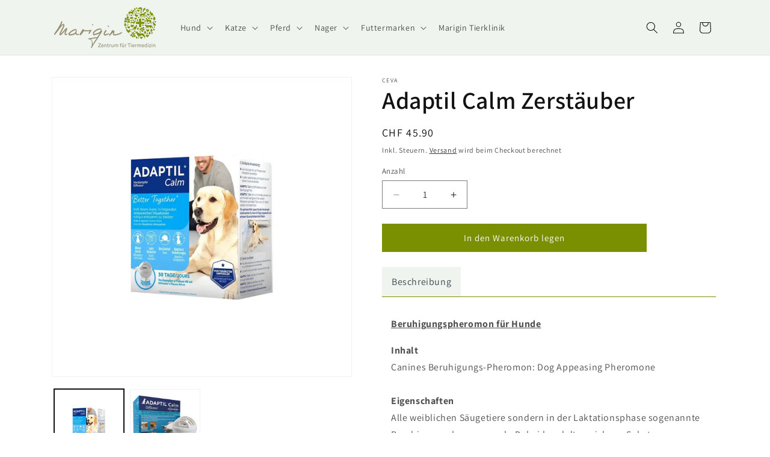

--- FILE ---
content_type: text/html; charset=utf-8
request_url: https://shop.marigin.ch/products/adaptil-zerstauber
body_size: 54161
content:
<!doctype html>
<html class="js" lang="de">
  <head>
	
	
	
	
	<!-- Added by AVADA SEO Suite -->
	<script>
  const avadaLightJsExclude = ['cdn.nfcube.com', 'assets/ecom.js', 'variant-title-king', 'linked_options_variants', 'smile-loader.js', 'smart-product-filter-search', 'rivo-loyalty-referrals', 'avada-cookie-consent', 'consentmo-gdpr', 'quinn'];
  const avadaLightJsInclude = ['https://www.googletagmanager.com/', 'https://connect.facebook.net/', 'https://business-api.tiktok.com/', 'https://static.klaviyo.com/', 'https://cdn-sf.vitals.app/'];
  window.AVADA_SPEED_BLACKLIST = avadaLightJsInclude.map(item => new RegExp(item, 'i'));
  window.AVADA_SPEED_WHITELIST = avadaLightJsExclude.map(item => new RegExp(item, 'i'));
</script>

<script>
  const isSpeedUpEnable = !1746257506090 || Date.now() < 1746257506090;
  if (isSpeedUpEnable) {
    const avadaSpeedUp=1;
    if(isSpeedUpEnable) {
  function _0x55aa(_0x575858,_0x2fd0be){const _0x30a92f=_0x1cb5();return _0x55aa=function(_0x4e8b41,_0xcd1690){_0x4e8b41=_0x4e8b41-(0xb5e+0xd*0x147+-0x1b1a);let _0x1c09f7=_0x30a92f[_0x4e8b41];return _0x1c09f7;},_0x55aa(_0x575858,_0x2fd0be);}(function(_0x4ad4dc,_0x42545f){const _0x5c7741=_0x55aa,_0x323f4d=_0x4ad4dc();while(!![]){try{const _0x588ea5=parseInt(_0x5c7741(0x10c))/(0xb6f+-0x1853+0xce5)*(-parseInt(_0x5c7741(0x157))/(-0x2363*0x1+0x1dd4+0x591*0x1))+-parseInt(_0x5c7741(0x171))/(0x269b+-0xeb+-0xf*0x283)*(parseInt(_0x5c7741(0x116))/(0x2e1+0x1*0x17b3+-0x110*0x19))+-parseInt(_0x5c7741(0x147))/(-0x1489+-0x312*0x6+0x26fa*0x1)+-parseInt(_0x5c7741(0xfa))/(-0x744+0x1*0xb5d+-0x413)*(-parseInt(_0x5c7741(0x102))/(-0x1e87+0x9e*-0x16+0x2c22))+parseInt(_0x5c7741(0x136))/(0x1e2d+0x1498+-0x1a3*0x1f)+parseInt(_0x5c7741(0x16e))/(0x460+0x1d96+0x3*-0xb4f)*(-parseInt(_0x5c7741(0xe3))/(-0x9ca+-0x1*-0x93f+0x1*0x95))+parseInt(_0x5c7741(0xf8))/(-0x1f73*0x1+0x6*-0x510+0x3dde);if(_0x588ea5===_0x42545f)break;else _0x323f4d['push'](_0x323f4d['shift']());}catch(_0x5d6d7e){_0x323f4d['push'](_0x323f4d['shift']());}}}(_0x1cb5,-0x193549+0x5dc3*-0x31+-0x2f963*-0x13),(function(){const _0x5cb2b4=_0x55aa,_0x23f9e9={'yXGBq':function(_0x237aef,_0x385938){return _0x237aef!==_0x385938;},'XduVF':function(_0x21018d,_0x56ff60){return _0x21018d===_0x56ff60;},'RChnz':_0x5cb2b4(0xf4)+_0x5cb2b4(0xe9)+_0x5cb2b4(0x14a),'TAsuR':function(_0xe21eca,_0x33e114){return _0xe21eca%_0x33e114;},'EvLYw':function(_0x1326ad,_0x261d04){return _0x1326ad!==_0x261d04;},'nnhAQ':_0x5cb2b4(0x107),'swpMF':_0x5cb2b4(0x16d),'plMMu':_0x5cb2b4(0xe8)+_0x5cb2b4(0x135),'PqBPA':function(_0x2ba85c,_0x35b541){return _0x2ba85c<_0x35b541;},'NKPCA':_0x5cb2b4(0xfc),'TINqh':function(_0x4116e3,_0x3ffd02,_0x2c8722){return _0x4116e3(_0x3ffd02,_0x2c8722);},'BAueN':_0x5cb2b4(0x120),'NgloT':_0x5cb2b4(0x14c),'ThSSU':function(_0xeb212a,_0x4341c1){return _0xeb212a+_0x4341c1;},'lDDHN':function(_0x4a1a48,_0x45ebfb){return _0x4a1a48 instanceof _0x45ebfb;},'toAYB':function(_0xcf0fa9,_0xf5fa6a){return _0xcf0fa9 instanceof _0xf5fa6a;},'VMiyW':function(_0x5300e4,_0x44e0f4){return _0x5300e4(_0x44e0f4);},'iyhbw':_0x5cb2b4(0x119),'zuWfR':function(_0x19c3e4,_0x4ee6e8){return _0x19c3e4<_0x4ee6e8;},'vEmrv':function(_0xd798cf,_0x5ea2dd){return _0xd798cf!==_0x5ea2dd;},'yxERj':function(_0x24b03b,_0x5aa292){return _0x24b03b||_0x5aa292;},'MZpwM':_0x5cb2b4(0x110)+_0x5cb2b4(0x109)+'pt','IeUHK':function(_0x5a4c7e,_0x2edf70){return _0x5a4c7e-_0x2edf70;},'Idvge':function(_0x3b526e,_0x36b469){return _0x3b526e<_0x36b469;},'qRwfm':_0x5cb2b4(0x16b)+_0x5cb2b4(0xf1),'CvXDN':function(_0x4b4208,_0x1db216){return _0x4b4208<_0x1db216;},'acPIM':function(_0x7d44b7,_0x3020d2){return _0x7d44b7(_0x3020d2);},'MyLMO':function(_0x22d4b2,_0xe7a6a0){return _0x22d4b2<_0xe7a6a0;},'boDyh':function(_0x176992,_0x346381,_0xab7fc){return _0x176992(_0x346381,_0xab7fc);},'ZANXD':_0x5cb2b4(0x10f)+_0x5cb2b4(0x12a)+_0x5cb2b4(0x142),'CXwRZ':_0x5cb2b4(0x123)+_0x5cb2b4(0x15f),'AuMHM':_0x5cb2b4(0x161),'KUuFZ':_0x5cb2b4(0xe6),'MSwtw':_0x5cb2b4(0x13a),'ERvPB':_0x5cb2b4(0x134),'ycTDj':_0x5cb2b4(0x15b),'Tvhir':_0x5cb2b4(0x154)},_0x469be1=_0x23f9e9[_0x5cb2b4(0x153)],_0x36fe07={'blacklist':window[_0x5cb2b4(0x11f)+_0x5cb2b4(0x115)+'T'],'whitelist':window[_0x5cb2b4(0x11f)+_0x5cb2b4(0x13e)+'T']},_0x26516a={'blacklisted':[]},_0x34e4a6=(_0x2be2f5,_0x25b3b2)=>{const _0x80dd2=_0x5cb2b4;if(_0x2be2f5&&(!_0x25b3b2||_0x23f9e9[_0x80dd2(0x13b)](_0x25b3b2,_0x469be1))&&(!_0x36fe07[_0x80dd2(0x170)]||_0x36fe07[_0x80dd2(0x170)][_0x80dd2(0x151)](_0xa5c7cf=>_0xa5c7cf[_0x80dd2(0x12b)](_0x2be2f5)))&&(!_0x36fe07[_0x80dd2(0x165)]||_0x36fe07[_0x80dd2(0x165)][_0x80dd2(0x156)](_0x4e2570=>!_0x4e2570[_0x80dd2(0x12b)](_0x2be2f5)))&&_0x23f9e9[_0x80dd2(0xf7)](avadaSpeedUp,0x5*0x256+-0x1*0x66c+-0x542+0.5)&&_0x2be2f5[_0x80dd2(0x137)](_0x23f9e9[_0x80dd2(0xe7)])){const _0x413c89=_0x2be2f5[_0x80dd2(0x16c)];return _0x23f9e9[_0x80dd2(0xf7)](_0x23f9e9[_0x80dd2(0x11e)](_0x413c89,-0x1deb*-0x1+0xf13+-0x2cfc),0x1176+-0x78b*0x5+0x1441);}return _0x2be2f5&&(!_0x25b3b2||_0x23f9e9[_0x80dd2(0xed)](_0x25b3b2,_0x469be1))&&(!_0x36fe07[_0x80dd2(0x170)]||_0x36fe07[_0x80dd2(0x170)][_0x80dd2(0x151)](_0x3d689d=>_0x3d689d[_0x80dd2(0x12b)](_0x2be2f5)))&&(!_0x36fe07[_0x80dd2(0x165)]||_0x36fe07[_0x80dd2(0x165)][_0x80dd2(0x156)](_0x26a7b3=>!_0x26a7b3[_0x80dd2(0x12b)](_0x2be2f5)));},_0x11462f=function(_0x42927f){const _0x346823=_0x5cb2b4,_0x5426ae=_0x42927f[_0x346823(0x159)+'te'](_0x23f9e9[_0x346823(0x14e)]);return _0x36fe07[_0x346823(0x170)]&&_0x36fe07[_0x346823(0x170)][_0x346823(0x156)](_0x107b0d=>!_0x107b0d[_0x346823(0x12b)](_0x5426ae))||_0x36fe07[_0x346823(0x165)]&&_0x36fe07[_0x346823(0x165)][_0x346823(0x151)](_0x1e7160=>_0x1e7160[_0x346823(0x12b)](_0x5426ae));},_0x39299f=new MutationObserver(_0x45c995=>{const _0x21802a=_0x5cb2b4,_0x3bc801={'mafxh':function(_0x6f9c57,_0x229989){const _0x9d39b1=_0x55aa;return _0x23f9e9[_0x9d39b1(0xf7)](_0x6f9c57,_0x229989);},'SrchE':_0x23f9e9[_0x21802a(0xe2)],'pvjbV':_0x23f9e9[_0x21802a(0xf6)]};for(let _0x333494=-0x7d7+-0x893+0x106a;_0x23f9e9[_0x21802a(0x158)](_0x333494,_0x45c995[_0x21802a(0x16c)]);_0x333494++){const {addedNodes:_0x1b685b}=_0x45c995[_0x333494];for(let _0x2f087=0x1f03+0x84b+0x1*-0x274e;_0x23f9e9[_0x21802a(0x158)](_0x2f087,_0x1b685b[_0x21802a(0x16c)]);_0x2f087++){const _0x4e5bac=_0x1b685b[_0x2f087];if(_0x23f9e9[_0x21802a(0xf7)](_0x4e5bac[_0x21802a(0x121)],-0x1f3a+-0x1*0x1b93+-0x3*-0x139a)&&_0x23f9e9[_0x21802a(0xf7)](_0x4e5bac[_0x21802a(0x152)],_0x23f9e9[_0x21802a(0xe0)])){const _0x5d9a67=_0x4e5bac[_0x21802a(0x107)],_0x3fb522=_0x4e5bac[_0x21802a(0x16d)];if(_0x23f9e9[_0x21802a(0x103)](_0x34e4a6,_0x5d9a67,_0x3fb522)){_0x26516a[_0x21802a(0x160)+'d'][_0x21802a(0x128)]([_0x4e5bac,_0x4e5bac[_0x21802a(0x16d)]]),_0x4e5bac[_0x21802a(0x16d)]=_0x469be1;const _0x1e52da=function(_0x2c95ff){const _0x359b13=_0x21802a;if(_0x3bc801[_0x359b13(0x118)](_0x4e5bac[_0x359b13(0x159)+'te'](_0x3bc801[_0x359b13(0x166)]),_0x469be1))_0x2c95ff[_0x359b13(0x112)+_0x359b13(0x150)]();_0x4e5bac[_0x359b13(0xec)+_0x359b13(0x130)](_0x3bc801[_0x359b13(0xe4)],_0x1e52da);};_0x4e5bac[_0x21802a(0x12d)+_0x21802a(0x163)](_0x23f9e9[_0x21802a(0xf6)],_0x1e52da),_0x4e5bac[_0x21802a(0x12c)+_0x21802a(0x131)]&&_0x4e5bac[_0x21802a(0x12c)+_0x21802a(0x131)][_0x21802a(0x11a)+'d'](_0x4e5bac);}}}}});_0x39299f[_0x5cb2b4(0x105)](document[_0x5cb2b4(0x10b)+_0x5cb2b4(0x16a)],{'childList':!![],'subtree':!![]});const _0x2910a9=/[|\\{}()\[\]^$+*?.]/g,_0xa9f173=function(..._0x1baa33){const _0x3053cc=_0x5cb2b4,_0x2e6f61={'mMWha':function(_0x158c76,_0x5c404b){const _0x25a05c=_0x55aa;return _0x23f9e9[_0x25a05c(0xf7)](_0x158c76,_0x5c404b);},'BXirI':_0x23f9e9[_0x3053cc(0x141)],'COGok':function(_0x421bf7,_0x55453a){const _0x4fd417=_0x3053cc;return _0x23f9e9[_0x4fd417(0x167)](_0x421bf7,_0x55453a);},'XLSAp':function(_0x193984,_0x35c446){const _0x5bbecf=_0x3053cc;return _0x23f9e9[_0x5bbecf(0xed)](_0x193984,_0x35c446);},'EygRw':function(_0xfbb69c,_0x21b15d){const _0xe5c840=_0x3053cc;return _0x23f9e9[_0xe5c840(0x104)](_0xfbb69c,_0x21b15d);},'xZuNx':_0x23f9e9[_0x3053cc(0x139)],'SBUaW':function(_0x5739bf,_0x2c2fab){const _0x42cbb1=_0x3053cc;return _0x23f9e9[_0x42cbb1(0x172)](_0x5739bf,_0x2c2fab);},'EAoTR':function(_0x123b29,_0x5b29bf){const _0x2828d2=_0x3053cc;return _0x23f9e9[_0x2828d2(0x11d)](_0x123b29,_0x5b29bf);},'cdYdq':_0x23f9e9[_0x3053cc(0x14e)],'WzJcf':_0x23f9e9[_0x3053cc(0xe2)],'nytPK':function(_0x53f733,_0x4ad021){const _0x4f0333=_0x3053cc;return _0x23f9e9[_0x4f0333(0x148)](_0x53f733,_0x4ad021);},'oUrHG':_0x23f9e9[_0x3053cc(0x14d)],'dnxjX':function(_0xed6b5f,_0x573f55){const _0x57aa03=_0x3053cc;return _0x23f9e9[_0x57aa03(0x15a)](_0xed6b5f,_0x573f55);}};_0x23f9e9[_0x3053cc(0x15d)](_0x1baa33[_0x3053cc(0x16c)],-0x1a3*-0x9+-0xf9*0xb+-0x407*0x1)?(_0x36fe07[_0x3053cc(0x170)]=[],_0x36fe07[_0x3053cc(0x165)]=[]):(_0x36fe07[_0x3053cc(0x170)]&&(_0x36fe07[_0x3053cc(0x170)]=_0x36fe07[_0x3053cc(0x170)][_0x3053cc(0x106)](_0xa8e001=>_0x1baa33[_0x3053cc(0x156)](_0x4a8a28=>{const _0x2e425b=_0x3053cc;if(_0x2e6f61[_0x2e425b(0x111)](typeof _0x4a8a28,_0x2e6f61[_0x2e425b(0x155)]))return!_0xa8e001[_0x2e425b(0x12b)](_0x4a8a28);else{if(_0x2e6f61[_0x2e425b(0xeb)](_0x4a8a28,RegExp))return _0x2e6f61[_0x2e425b(0x145)](_0xa8e001[_0x2e425b(0xdf)](),_0x4a8a28[_0x2e425b(0xdf)]());}}))),_0x36fe07[_0x3053cc(0x165)]&&(_0x36fe07[_0x3053cc(0x165)]=[..._0x36fe07[_0x3053cc(0x165)],..._0x1baa33[_0x3053cc(0xff)](_0x4e4c02=>{const _0x7c755c=_0x3053cc;if(_0x23f9e9[_0x7c755c(0xf7)](typeof _0x4e4c02,_0x23f9e9[_0x7c755c(0x141)])){const _0x932437=_0x4e4c02[_0x7c755c(0xea)](_0x2910a9,_0x23f9e9[_0x7c755c(0x16f)]),_0x34e686=_0x23f9e9[_0x7c755c(0xf0)](_0x23f9e9[_0x7c755c(0xf0)]('.*',_0x932437),'.*');if(_0x36fe07[_0x7c755c(0x165)][_0x7c755c(0x156)](_0x21ef9a=>_0x21ef9a[_0x7c755c(0xdf)]()!==_0x34e686[_0x7c755c(0xdf)]()))return new RegExp(_0x34e686);}else{if(_0x23f9e9[_0x7c755c(0x117)](_0x4e4c02,RegExp)){if(_0x36fe07[_0x7c755c(0x165)][_0x7c755c(0x156)](_0x5a3f09=>_0x5a3f09[_0x7c755c(0xdf)]()!==_0x4e4c02[_0x7c755c(0xdf)]()))return _0x4e4c02;}}return null;})[_0x3053cc(0x106)](Boolean)]));const _0x3eeb55=document[_0x3053cc(0x11b)+_0x3053cc(0x10e)](_0x23f9e9[_0x3053cc(0xf0)](_0x23f9e9[_0x3053cc(0xf0)](_0x23f9e9[_0x3053cc(0x122)],_0x469be1),'"]'));for(let _0xf831f7=-0x21aa+-0x1793+0x393d*0x1;_0x23f9e9[_0x3053cc(0x14b)](_0xf831f7,_0x3eeb55[_0x3053cc(0x16c)]);_0xf831f7++){const _0x5868cb=_0x3eeb55[_0xf831f7];_0x23f9e9[_0x3053cc(0x132)](_0x11462f,_0x5868cb)&&(_0x26516a[_0x3053cc(0x160)+'d'][_0x3053cc(0x128)]([_0x5868cb,_0x23f9e9[_0x3053cc(0x14d)]]),_0x5868cb[_0x3053cc(0x12c)+_0x3053cc(0x131)][_0x3053cc(0x11a)+'d'](_0x5868cb));}let _0xdf8cd0=-0x17da+0x2461+-0xc87*0x1;[..._0x26516a[_0x3053cc(0x160)+'d']][_0x3053cc(0x10d)](([_0x226aeb,_0x33eaa7],_0xe33bca)=>{const _0x2aa7bf=_0x3053cc;if(_0x2e6f61[_0x2aa7bf(0x143)](_0x11462f,_0x226aeb)){const _0x41da0d=document[_0x2aa7bf(0x11c)+_0x2aa7bf(0x131)](_0x2e6f61[_0x2aa7bf(0x127)]);for(let _0x6784c7=0xd7b+-0xaa5+-0x2d6;_0x2e6f61[_0x2aa7bf(0x164)](_0x6784c7,_0x226aeb[_0x2aa7bf(0xe5)][_0x2aa7bf(0x16c)]);_0x6784c7++){const _0x4ca758=_0x226aeb[_0x2aa7bf(0xe5)][_0x6784c7];_0x2e6f61[_0x2aa7bf(0x12f)](_0x4ca758[_0x2aa7bf(0x133)],_0x2e6f61[_0x2aa7bf(0x13f)])&&_0x2e6f61[_0x2aa7bf(0x145)](_0x4ca758[_0x2aa7bf(0x133)],_0x2e6f61[_0x2aa7bf(0x100)])&&_0x41da0d[_0x2aa7bf(0xe1)+'te'](_0x4ca758[_0x2aa7bf(0x133)],_0x226aeb[_0x2aa7bf(0xe5)][_0x6784c7][_0x2aa7bf(0x12e)]);}_0x41da0d[_0x2aa7bf(0xe1)+'te'](_0x2e6f61[_0x2aa7bf(0x13f)],_0x226aeb[_0x2aa7bf(0x107)]),_0x41da0d[_0x2aa7bf(0xe1)+'te'](_0x2e6f61[_0x2aa7bf(0x100)],_0x2e6f61[_0x2aa7bf(0x101)](_0x33eaa7,_0x2e6f61[_0x2aa7bf(0x126)])),document[_0x2aa7bf(0x113)][_0x2aa7bf(0x146)+'d'](_0x41da0d),_0x26516a[_0x2aa7bf(0x160)+'d'][_0x2aa7bf(0x162)](_0x2e6f61[_0x2aa7bf(0x13d)](_0xe33bca,_0xdf8cd0),-0x105d*0x2+0x1*-0xeaa+0x2f65),_0xdf8cd0++;}}),_0x36fe07[_0x3053cc(0x170)]&&_0x23f9e9[_0x3053cc(0xf3)](_0x36fe07[_0x3053cc(0x170)][_0x3053cc(0x16c)],0x10f2+-0x1a42+0x951)&&_0x39299f[_0x3053cc(0x15c)]();},_0x4c2397=document[_0x5cb2b4(0x11c)+_0x5cb2b4(0x131)],_0x573f89={'src':Object[_0x5cb2b4(0x14f)+_0x5cb2b4(0xfd)+_0x5cb2b4(0x144)](HTMLScriptElement[_0x5cb2b4(0xf9)],_0x23f9e9[_0x5cb2b4(0x14e)]),'type':Object[_0x5cb2b4(0x14f)+_0x5cb2b4(0xfd)+_0x5cb2b4(0x144)](HTMLScriptElement[_0x5cb2b4(0xf9)],_0x23f9e9[_0x5cb2b4(0xe2)])};document[_0x5cb2b4(0x11c)+_0x5cb2b4(0x131)]=function(..._0x4db605){const _0x1480b5=_0x5cb2b4,_0x3a6982={'KNNxG':function(_0x32fa39,_0x2a57e4,_0x3cc08f){const _0x5ead12=_0x55aa;return _0x23f9e9[_0x5ead12(0x169)](_0x32fa39,_0x2a57e4,_0x3cc08f);}};if(_0x23f9e9[_0x1480b5(0x13b)](_0x4db605[-0x4*-0x376+0x4*0x2f+-0xe94][_0x1480b5(0x140)+'e'](),_0x23f9e9[_0x1480b5(0x139)]))return _0x4c2397[_0x1480b5(0x114)](document)(..._0x4db605);const _0x2f091d=_0x4c2397[_0x1480b5(0x114)](document)(..._0x4db605);try{Object[_0x1480b5(0xf2)+_0x1480b5(0x149)](_0x2f091d,{'src':{..._0x573f89[_0x1480b5(0x107)],'set'(_0x3ae2bc){const _0x5d6fdc=_0x1480b5;_0x3a6982[_0x5d6fdc(0x129)](_0x34e4a6,_0x3ae2bc,_0x2f091d[_0x5d6fdc(0x16d)])&&_0x573f89[_0x5d6fdc(0x16d)][_0x5d6fdc(0x10a)][_0x5d6fdc(0x125)](this,_0x469be1),_0x573f89[_0x5d6fdc(0x107)][_0x5d6fdc(0x10a)][_0x5d6fdc(0x125)](this,_0x3ae2bc);}},'type':{..._0x573f89[_0x1480b5(0x16d)],'get'(){const _0x436e9e=_0x1480b5,_0x4b63b9=_0x573f89[_0x436e9e(0x16d)][_0x436e9e(0xfb)][_0x436e9e(0x125)](this);if(_0x23f9e9[_0x436e9e(0xf7)](_0x4b63b9,_0x469be1)||_0x23f9e9[_0x436e9e(0x103)](_0x34e4a6,this[_0x436e9e(0x107)],_0x4b63b9))return null;return _0x4b63b9;},'set'(_0x174ea3){const _0x1dff57=_0x1480b5,_0xa2fd13=_0x23f9e9[_0x1dff57(0x103)](_0x34e4a6,_0x2f091d[_0x1dff57(0x107)],_0x2f091d[_0x1dff57(0x16d)])?_0x469be1:_0x174ea3;_0x573f89[_0x1dff57(0x16d)][_0x1dff57(0x10a)][_0x1dff57(0x125)](this,_0xa2fd13);}}}),_0x2f091d[_0x1480b5(0xe1)+'te']=function(_0x5b0870,_0x8c60d5){const _0xab22d4=_0x1480b5;if(_0x23f9e9[_0xab22d4(0xf7)](_0x5b0870,_0x23f9e9[_0xab22d4(0xe2)])||_0x23f9e9[_0xab22d4(0xf7)](_0x5b0870,_0x23f9e9[_0xab22d4(0x14e)]))_0x2f091d[_0x5b0870]=_0x8c60d5;else HTMLScriptElement[_0xab22d4(0xf9)][_0xab22d4(0xe1)+'te'][_0xab22d4(0x125)](_0x2f091d,_0x5b0870,_0x8c60d5);};}catch(_0x5a9461){console[_0x1480b5(0x168)](_0x23f9e9[_0x1480b5(0xef)],_0x5a9461);}return _0x2f091d;};const _0x5883c5=[_0x23f9e9[_0x5cb2b4(0xfe)],_0x23f9e9[_0x5cb2b4(0x13c)],_0x23f9e9[_0x5cb2b4(0xf5)],_0x23f9e9[_0x5cb2b4(0x15e)],_0x23f9e9[_0x5cb2b4(0x138)],_0x23f9e9[_0x5cb2b4(0x124)]],_0x4ab8d2=_0x5883c5[_0x5cb2b4(0xff)](_0x439d08=>{return{'type':_0x439d08,'listener':()=>_0xa9f173(),'options':{'passive':!![]}};});_0x4ab8d2[_0x5cb2b4(0x10d)](_0x4d3535=>{const _0x3882ab=_0x5cb2b4;document[_0x3882ab(0x12d)+_0x3882ab(0x163)](_0x4d3535[_0x3882ab(0x16d)],_0x4d3535[_0x3882ab(0xee)],_0x4d3535[_0x3882ab(0x108)]);});}()));function _0x1cb5(){const _0x15f8e0=['ault','some','tagName','CXwRZ','wheel','BXirI','every','6lYvYYX','PqBPA','getAttribu','IeUHK','touchstart','disconnect','Idvge','ERvPB','/blocked','blackliste','keydown','splice','stener','SBUaW','whitelist','SrchE','toAYB','warn','boDyh','ement','script[typ','length','type','346347wGqEBH','NgloT','blacklist','33OVoYHk','zuWfR','toString','NKPCA','setAttribu','swpMF','230EEqEiq','pvjbV','attributes','mousemove','RChnz','beforescri','y.com/exte','replace','COGok','removeEven','EvLYw','listener','ZANXD','ThSSU','e="','defineProp','MyLMO','cdn.shopif','MSwtw','plMMu','XduVF','22621984JRJQxz','prototype','8818116NVbcZr','get','SCRIPT','ertyDescri','AuMHM','map','WzJcf','nytPK','7kiZatp','TINqh','VMiyW','observe','filter','src','options','n/javascri','set','documentEl','478083wuqgQV','forEach','torAll','Avada cann','applicatio','mMWha','preventDef','head','bind','D_BLACKLIS','75496skzGVx','lDDHN','mafxh','script','removeChil','querySelec','createElem','vEmrv','TAsuR','AVADA_SPEE','string','nodeType','qRwfm','javascript','Tvhir','call','oUrHG','xZuNx','push','KNNxG','ot lazy lo','test','parentElem','addEventLi','value','EAoTR','tListener','ent','acPIM','name','touchmove','ptexecute','6968312SmqlIb','includes','ycTDj','iyhbw','touchend','yXGBq','KUuFZ','dnxjX','D_WHITELIS','cdYdq','toLowerCas','BAueN','ad script','EygRw','ptor','XLSAp','appendChil','4975500NoPAFA','yxERj','erties','nsions','CvXDN','\$&','MZpwM','nnhAQ','getOwnProp'];_0x1cb5=function(){return _0x15f8e0;};return _0x1cb5();}
}
    class LightJsLoader{constructor(e){this.jQs=[],this.listener=this.handleListener.bind(this,e),this.scripts=["default","defer","async"].reduce(((e,t)=>({...e,[t]:[]})),{});const t=this;e.forEach((e=>window.addEventListener(e,t.listener,{passive:!0})))}handleListener(e){const t=this;return e.forEach((e=>window.removeEventListener(e,t.listener))),"complete"===document.readyState?this.handleDOM():document.addEventListener("readystatechange",(e=>{if("complete"===e.target.readyState)return setTimeout(t.handleDOM.bind(t),1)}))}async handleDOM(){this.suspendEvent(),this.suspendJQuery(),this.findScripts(),this.preloadScripts();for(const e of Object.keys(this.scripts))await this.replaceScripts(this.scripts[e]);for(const e of["DOMContentLoaded","readystatechange"])await this.requestRepaint(),document.dispatchEvent(new Event("lightJS-"+e));document.lightJSonreadystatechange&&document.lightJSonreadystatechange();for(const e of["DOMContentLoaded","load"])await this.requestRepaint(),window.dispatchEvent(new Event("lightJS-"+e));await this.requestRepaint(),window.lightJSonload&&window.lightJSonload(),await this.requestRepaint(),this.jQs.forEach((e=>e(window).trigger("lightJS-jquery-load"))),window.dispatchEvent(new Event("lightJS-pageshow")),await this.requestRepaint(),window.lightJSonpageshow&&window.lightJSonpageshow()}async requestRepaint(){return new Promise((e=>requestAnimationFrame(e)))}findScripts(){document.querySelectorAll("script[type=lightJs]").forEach((e=>{e.hasAttribute("src")?e.hasAttribute("async")&&e.async?this.scripts.async.push(e):e.hasAttribute("defer")&&e.defer?this.scripts.defer.push(e):this.scripts.default.push(e):this.scripts.default.push(e)}))}preloadScripts(){const e=this,t=Object.keys(this.scripts).reduce(((t,n)=>[...t,...e.scripts[n]]),[]),n=document.createDocumentFragment();t.forEach((e=>{const t=e.getAttribute("src");if(!t)return;const s=document.createElement("link");s.href=t,s.rel="preload",s.as="script",n.appendChild(s)})),document.head.appendChild(n)}async replaceScripts(e){let t;for(;t=e.shift();)await this.requestRepaint(),new Promise((e=>{const n=document.createElement("script");[...t.attributes].forEach((e=>{"type"!==e.nodeName&&n.setAttribute(e.nodeName,e.nodeValue)})),t.hasAttribute("src")?(n.addEventListener("load",e),n.addEventListener("error",e)):(n.text=t.text,e()),t.parentNode.replaceChild(n,t)}))}suspendEvent(){const e={};[{obj:document,name:"DOMContentLoaded"},{obj:window,name:"DOMContentLoaded"},{obj:window,name:"load"},{obj:window,name:"pageshow"},{obj:document,name:"readystatechange"}].map((t=>function(t,n){function s(n){return e[t].list.indexOf(n)>=0?"lightJS-"+n:n}e[t]||(e[t]={list:[n],add:t.addEventListener,remove:t.removeEventListener},t.addEventListener=(...n)=>{n[0]=s(n[0]),e[t].add.apply(t,n)},t.removeEventListener=(...n)=>{n[0]=s(n[0]),e[t].remove.apply(t,n)})}(t.obj,t.name))),[{obj:document,name:"onreadystatechange"},{obj:window,name:"onpageshow"}].map((e=>function(e,t){let n=e[t];Object.defineProperty(e,t,{get:()=>n||function(){},set:s=>{e["lightJS"+t]=n=s}})}(e.obj,e.name)))}suspendJQuery(){const e=this;let t=window.jQuery;Object.defineProperty(window,"jQuery",{get:()=>t,set(n){if(!n||!n.fn||!e.jQs.includes(n))return void(t=n);n.fn.ready=n.fn.init.prototype.ready=e=>{e.bind(document)(n)};const s=n.fn.on;n.fn.on=n.fn.init.prototype.on=function(...e){if(window!==this[0])return s.apply(this,e),this;const t=e=>e.split(" ").map((e=>"load"===e||0===e.indexOf("load.")?"lightJS-jquery-load":e)).join(" ");return"string"==typeof e[0]||e[0]instanceof String?(e[0]=t(e[0]),s.apply(this,e),this):("object"==typeof e[0]&&Object.keys(e[0]).forEach((n=>{delete Object.assign(e[0],{[t(n)]:e[0][n]})[n]})),s.apply(this,e),this)},e.jQs.push(n),t=n}})}}
new LightJsLoader(["keydown","mousemove","touchend","touchmove","touchstart","wheel"]);
  }
</script><!-- meta basic type product -->

	<!-- /Added by AVADA SEO Suite -->
	
    <!-- Google tag (gtag.js) -->
    <script async src="https://www.googletagmanager.com/gtag/js?id=AW-966141385"></script>
    <script>
      window.dataLayer = window.dataLayer || [];
      function gtag(){dataLayer.push(arguments);}
      gtag('js', new Date());

      gtag('config', 'AW-966141385');
    </script>
    
	
	
    <meta charset="utf-8">
    <meta http-equiv="X-UA-Compatible" content="IE=edge">
    <meta name="viewport" content="width=device-width,initial-scale=1">
    <meta name="theme-color" content="">
    <link rel="canonical" href="https://shop.marigin.ch/products/adaptil-zerstauber"><link rel="icon" type="image/png" href="//shop.marigin.ch/cdn/shop/files/Marigin_favicon_logo_da897e27-2518-4e4b-b7ee-646b5c52de64.png?crop=center&height=32&v=1736007519&width=32"><link rel="preconnect" href="https://fonts.shopifycdn.com" crossorigin><title>
      Adaptil Calm Zerstäuber von Ceva
 &ndash; Marigin AG Onlineshop für Tierbedarf</title>

    
      <meta name="description" content="✓ Kostenlose Lieferung ab 99 CHF  ✓ Rechnungskauf ✓ Schweizer Tierarzt-Shop ✓ - Beruhigungspheromon für Hunde
Inhalt Canines Beruhigungs-Pheromon: Dog Appeasing Pheromone  Eigenschaften Alle weiblichen Säugetiere sondern in der Laktationsphase sogenannte Beruhigungspheromone ab. Dabei handelt es sich um Substanzen, deren Funktion darin besteht, dem Nachwuchs ein Gefühl der Sicherheit und des Wohlbefindens zu vermitteln. Bei Hunden werden sie von Talgdrüsen produziert, die sich an den Gesäugeleisten laktierender Hündinnen befinden. Die Beruhigungspheromone beschwichtigen die Welpen, vor allem in unbekannter Umgebung oder bei neuen Erfahrungen. Untersuchungen zeigen, dass die beruhigenden Effekte des Pheromons auch noch bei erwachsenen Hunden auftreten. Adaptil ist eine synthetische Nachbildung des natürlichen Beruhigungspheromons der Hündin und besitzt dessen besänftigende Eigenschaften.
Anwendungsmöglichkeiten Adaptil hilft sowohl Welpen als auch ausgewachsene Hunde in Situationen zu beschwichtigen, die sie als beunruhigend oder beängstigend empfinden. Der Adaptil Zerstäuber eignet sich für den Einsatz zu Hause oder in der Ferienpension und hilft angstbezogene Probleme zu verringern oder zu vermeiden, wie: - Zerstörerisches Verhalten, Unsauberkeit - Vokalisieren (Winseln, Jaulen) - Speicheln - Erbrechen - Hecheln
Der Adaptil Zerstäuber kann mit dem Adaptil Spray und dem Adaptil Halsband kombiniert werden.  Anwendung / Gebrauch Der Adaptil Zerstäuber wird in dem Raum eingesteckt, wo sich der Hund am häufigsten aufhält. Der Verdampfer deckt eine Wohnfläche von bis zu 70m2 ab. Ist der Wohnbereich grösser, sollte mit zwei paralell eingesteckten Verdampfern gearbeitet werden. Der Nachfüllflakon muss alle 4 Wochen gewechselt werden.">
    

    

<meta property="og:site_name" content="Marigin AG Onlineshop für Tierbedarf">
<meta property="og:url" content="https://shop.marigin.ch/products/adaptil-zerstauber">
<meta property="og:title" content="Adaptil Calm Zerstäuber">
<meta property="og:type" content="product">
<meta property="og:description" content="Beruhigungspheromon für Hunde Inhalt Canines Beruhigungs-Pheromon: Dog Appeasing Pheromone Eigenschaften Alle weiblichen Säugetiere sondern in der Laktationsphase sogenannte Beruhigungspheromone ab. Dabei handelt es sich um Substanzen, deren Funktion darin besteht, dem Nachwuchs ein Gefühl der Sicherheit und des Wohlbe"><meta property="og:image" content="http://shop.marigin.ch/cdn/shop/products/[base64].png?v=1741326839">
  <meta property="og:image:secure_url" content="https://shop.marigin.ch/cdn/shop/products/[base64].png?v=1741326839">
  <meta property="og:image:width" content="1095">
  <meta property="og:image:height" content="1095"><meta property="og:price:amount" content="45.90">
  <meta property="og:price:currency" content="CHF"><meta name="twitter:card" content="summary_large_image">
<meta name="twitter:title" content="Adaptil Calm Zerstäuber">
<meta name="twitter:description" content="Beruhigungspheromon für Hunde Inhalt Canines Beruhigungs-Pheromon: Dog Appeasing Pheromone Eigenschaften Alle weiblichen Säugetiere sondern in der Laktationsphase sogenannte Beruhigungspheromone ab. Dabei handelt es sich um Substanzen, deren Funktion darin besteht, dem Nachwuchs ein Gefühl der Sicherheit und des Wohlbe">


    <script src="//shop.marigin.ch/cdn/shop/t/83/assets/constants.js?v=132983761750457495441763042299" defer="defer"></script>
    <script src="//shop.marigin.ch/cdn/shop/t/83/assets/pubsub.js?v=158357773527763999511763042328" defer="defer"></script>
    <script src="//shop.marigin.ch/cdn/shop/t/83/assets/global.js?v=88558128918567037191763042306" defer="defer"></script>
    <script src="//shop.marigin.ch/cdn/shop/t/83/assets/details-disclosure.js?v=13653116266235556501763042303" defer="defer"></script>
    <script src="//shop.marigin.ch/cdn/shop/t/83/assets/details-modal.js?v=25581673532751508451763042304" defer="defer"></script>
    <script src="//shop.marigin.ch/cdn/shop/t/83/assets/search-form.js?v=133129549252120666541763042342" defer="defer"></script><script src="//shop.marigin.ch/cdn/shop/t/83/assets/animations.js?v=88693664871331136111763042202" defer="defer"></script><script>window.performance && window.performance.mark && window.performance.mark('shopify.content_for_header.start');</script><meta name="google-site-verification" content="kWlbMVGFRcPWqY6n86o19aTcaTRrJVgLHB9_toldwLY">
<meta name="google-site-verification" content="nye7yxQyGWf2wHUmR2ivGHbRB1Nve5ro4r4crjDXLn0">
<meta name="facebook-domain-verification" content="8p76l7ffmfhbs78nbqqa06444qti39">
<meta id="shopify-digital-wallet" name="shopify-digital-wallet" content="/15115321444/digital_wallets/dialog">
<link rel="alternate" type="application/json+oembed" href="https://shop.marigin.ch/products/adaptil-zerstauber.oembed">
<script async="async" src="/checkouts/internal/preloads.js?locale=de-CH"></script>
<script id="shopify-features" type="application/json">{"accessToken":"054b33a85f30b2c43dd6c3a9205a00da","betas":["rich-media-storefront-analytics"],"domain":"shop.marigin.ch","predictiveSearch":true,"shopId":15115321444,"locale":"de"}</script>
<script>var Shopify = Shopify || {};
Shopify.shop = "marigin-shop.myshopify.com";
Shopify.locale = "de";
Shopify.currency = {"active":"CHF","rate":"1.0"};
Shopify.country = "CH";
Shopify.theme = {"name":"Standard 2026 shop.marigin.ch","id":188397027715,"schema_name":"Dawn","schema_version":"15.0.2","theme_store_id":887,"role":"main"};
Shopify.theme.handle = "null";
Shopify.theme.style = {"id":null,"handle":null};
Shopify.cdnHost = "shop.marigin.ch/cdn";
Shopify.routes = Shopify.routes || {};
Shopify.routes.root = "/";</script>
<script type="module">!function(o){(o.Shopify=o.Shopify||{}).modules=!0}(window);</script>
<script>!function(o){function n(){var o=[];function n(){o.push(Array.prototype.slice.apply(arguments))}return n.q=o,n}var t=o.Shopify=o.Shopify||{};t.loadFeatures=n(),t.autoloadFeatures=n()}(window);</script>
<script id="shop-js-analytics" type="application/json">{"pageType":"product"}</script>
<script defer="defer" async type="module" src="//shop.marigin.ch/cdn/shopifycloud/shop-js/modules/v2/client.init-shop-cart-sync_XknANqpX.de.esm.js"></script>
<script defer="defer" async type="module" src="//shop.marigin.ch/cdn/shopifycloud/shop-js/modules/v2/chunk.common_DvdeXi9P.esm.js"></script>
<script type="module">
  await import("//shop.marigin.ch/cdn/shopifycloud/shop-js/modules/v2/client.init-shop-cart-sync_XknANqpX.de.esm.js");
await import("//shop.marigin.ch/cdn/shopifycloud/shop-js/modules/v2/chunk.common_DvdeXi9P.esm.js");

  window.Shopify.SignInWithShop?.initShopCartSync?.({"fedCMEnabled":true,"windoidEnabled":true});

</script>
<script>(function() {
  var isLoaded = false;
  function asyncLoad() {
    if (isLoaded) return;
    isLoaded = true;
    var urls = ["https:\/\/seo.apps.avada.io\/scripttag\/avada-seo-installed.js?shop=marigin-shop.myshopify.com","https:\/\/cdn1.avada.io\/flying-pages\/module.js?shop=marigin-shop.myshopify.com","\/\/cdn.shopify.com\/s\/files\/1\/0257\/0108\/9360\/t\/85\/assets\/usf-license.js?shop=marigin-shop.myshopify.com"];
    for (var i = 0; i < urls.length; i++) {
      var s = document.createElement('script');
      if ((!1746257506090 || Date.now() < 1746257506090) &&
      (!window.AVADA_SPEED_BLACKLIST || window.AVADA_SPEED_BLACKLIST.some(pattern => pattern.test(s))) &&
      (!window.AVADA_SPEED_WHITELIST || window.AVADA_SPEED_WHITELIST.every(pattern => !pattern.test(s)))) s.type = 'lightJs'; else s.type = 'text/javascript';
      s.async = true;
      s.src = urls[i];
      var x = document.getElementsByTagName('script')[0];
      x.parentNode.insertBefore(s, x);
    }
  };
  if(window.attachEvent) {
    window.attachEvent('onload', asyncLoad);
  } else {
    window.addEventListener('load', asyncLoad, false);
  }
})();</script>
<script id="__st">var __st={"a":15115321444,"offset":3600,"reqid":"f47d0b5b-5387-4949-a024-894d07ddc4ad-1768881224","pageurl":"shop.marigin.ch\/products\/adaptil-zerstauber","u":"eba308d237ac","p":"product","rtyp":"product","rid":3176799961188};</script>
<script>window.ShopifyPaypalV4VisibilityTracking = true;</script>
<script id="captcha-bootstrap">!function(){'use strict';const t='contact',e='account',n='new_comment',o=[[t,t],['blogs',n],['comments',n],[t,'customer']],c=[[e,'customer_login'],[e,'guest_login'],[e,'recover_customer_password'],[e,'create_customer']],r=t=>t.map((([t,e])=>`form[action*='/${t}']:not([data-nocaptcha='true']) input[name='form_type'][value='${e}']`)).join(','),a=t=>()=>t?[...document.querySelectorAll(t)].map((t=>t.form)):[];function s(){const t=[...o],e=r(t);return a(e)}const i='password',u='form_key',d=['recaptcha-v3-token','g-recaptcha-response','h-captcha-response',i],f=()=>{try{return window.sessionStorage}catch{return}},m='__shopify_v',_=t=>t.elements[u];function p(t,e,n=!1){try{const o=window.sessionStorage,c=JSON.parse(o.getItem(e)),{data:r}=function(t){const{data:e,action:n}=t;return t[m]||n?{data:e,action:n}:{data:t,action:n}}(c);for(const[e,n]of Object.entries(r))t.elements[e]&&(t.elements[e].value=n);n&&o.removeItem(e)}catch(o){console.error('form repopulation failed',{error:o})}}const l='form_type',E='cptcha';function T(t){t.dataset[E]=!0}const w=window,h=w.document,L='Shopify',v='ce_forms',y='captcha';let A=!1;((t,e)=>{const n=(g='f06e6c50-85a8-45c8-87d0-21a2b65856fe',I='https://cdn.shopify.com/shopifycloud/storefront-forms-hcaptcha/ce_storefront_forms_captcha_hcaptcha.v1.5.2.iife.js',D={infoText:'Durch hCaptcha geschützt',privacyText:'Datenschutz',termsText:'Allgemeine Geschäftsbedingungen'},(t,e,n)=>{const o=w[L][v],c=o.bindForm;if(c)return c(t,g,e,D).then(n);var r;o.q.push([[t,g,e,D],n]),r=I,A||(h.body.append(Object.assign(h.createElement('script'),{id:'captcha-provider',async:!0,src:r})),A=!0)});var g,I,D;w[L]=w[L]||{},w[L][v]=w[L][v]||{},w[L][v].q=[],w[L][y]=w[L][y]||{},w[L][y].protect=function(t,e){n(t,void 0,e),T(t)},Object.freeze(w[L][y]),function(t,e,n,w,h,L){const[v,y,A,g]=function(t,e,n){const i=e?o:[],u=t?c:[],d=[...i,...u],f=r(d),m=r(i),_=r(d.filter((([t,e])=>n.includes(e))));return[a(f),a(m),a(_),s()]}(w,h,L),I=t=>{const e=t.target;return e instanceof HTMLFormElement?e:e&&e.form},D=t=>v().includes(t);t.addEventListener('submit',(t=>{const e=I(t);if(!e)return;const n=D(e)&&!e.dataset.hcaptchaBound&&!e.dataset.recaptchaBound,o=_(e),c=g().includes(e)&&(!o||!o.value);(n||c)&&t.preventDefault(),c&&!n&&(function(t){try{if(!f())return;!function(t){const e=f();if(!e)return;const n=_(t);if(!n)return;const o=n.value;o&&e.removeItem(o)}(t);const e=Array.from(Array(32),(()=>Math.random().toString(36)[2])).join('');!function(t,e){_(t)||t.append(Object.assign(document.createElement('input'),{type:'hidden',name:u})),t.elements[u].value=e}(t,e),function(t,e){const n=f();if(!n)return;const o=[...t.querySelectorAll(`input[type='${i}']`)].map((({name:t})=>t)),c=[...d,...o],r={};for(const[a,s]of new FormData(t).entries())c.includes(a)||(r[a]=s);n.setItem(e,JSON.stringify({[m]:1,action:t.action,data:r}))}(t,e)}catch(e){console.error('failed to persist form',e)}}(e),e.submit())}));const S=(t,e)=>{t&&!t.dataset[E]&&(n(t,e.some((e=>e===t))),T(t))};for(const o of['focusin','change'])t.addEventListener(o,(t=>{const e=I(t);D(e)&&S(e,y())}));const B=e.get('form_key'),M=e.get(l),P=B&&M;t.addEventListener('DOMContentLoaded',(()=>{const t=y();if(P)for(const e of t)e.elements[l].value===M&&p(e,B);[...new Set([...A(),...v().filter((t=>'true'===t.dataset.shopifyCaptcha))])].forEach((e=>S(e,t)))}))}(h,new URLSearchParams(w.location.search),n,t,e,['guest_login'])})(!0,!0)}();</script>
<script integrity="sha256-4kQ18oKyAcykRKYeNunJcIwy7WH5gtpwJnB7kiuLZ1E=" data-source-attribution="shopify.loadfeatures" defer="defer" src="//shop.marigin.ch/cdn/shopifycloud/storefront/assets/storefront/load_feature-a0a9edcb.js" crossorigin="anonymous"></script>
<script data-source-attribution="shopify.dynamic_checkout.dynamic.init">var Shopify=Shopify||{};Shopify.PaymentButton=Shopify.PaymentButton||{isStorefrontPortableWallets:!0,init:function(){window.Shopify.PaymentButton.init=function(){};var t=document.createElement("script");t.src="https://shop.marigin.ch/cdn/shopifycloud/portable-wallets/latest/portable-wallets.de.js",t.type="module",document.head.appendChild(t)}};
</script>
<script data-source-attribution="shopify.dynamic_checkout.buyer_consent">
  function portableWalletsHideBuyerConsent(e){var t=document.getElementById("shopify-buyer-consent"),n=document.getElementById("shopify-subscription-policy-button");t&&n&&(t.classList.add("hidden"),t.setAttribute("aria-hidden","true"),n.removeEventListener("click",e))}function portableWalletsShowBuyerConsent(e){var t=document.getElementById("shopify-buyer-consent"),n=document.getElementById("shopify-subscription-policy-button");t&&n&&(t.classList.remove("hidden"),t.removeAttribute("aria-hidden"),n.addEventListener("click",e))}window.Shopify?.PaymentButton&&(window.Shopify.PaymentButton.hideBuyerConsent=portableWalletsHideBuyerConsent,window.Shopify.PaymentButton.showBuyerConsent=portableWalletsShowBuyerConsent);
</script>
<script data-source-attribution="shopify.dynamic_checkout.cart.bootstrap">document.addEventListener("DOMContentLoaded",(function(){function t(){return document.querySelector("shopify-accelerated-checkout-cart, shopify-accelerated-checkout")}if(t())Shopify.PaymentButton.init();else{new MutationObserver((function(e,n){t()&&(Shopify.PaymentButton.init(),n.disconnect())})).observe(document.body,{childList:!0,subtree:!0})}}));
</script>
<script id="sections-script" data-sections="header" defer="defer" src="//shop.marigin.ch/cdn/shop/t/83/compiled_assets/scripts.js?v=19778"></script>
<script>window.performance && window.performance.mark && window.performance.mark('shopify.content_for_header.end');</script>


    <style data-shopify>
      @font-face {
  font-family: Assistant;
  font-weight: 400;
  font-style: normal;
  font-display: swap;
  src: url("//shop.marigin.ch/cdn/fonts/assistant/assistant_n4.9120912a469cad1cc292572851508ca49d12e768.woff2") format("woff2"),
       url("//shop.marigin.ch/cdn/fonts/assistant/assistant_n4.6e9875ce64e0fefcd3f4446b7ec9036b3ddd2985.woff") format("woff");
}

      @font-face {
  font-family: Assistant;
  font-weight: 700;
  font-style: normal;
  font-display: swap;
  src: url("//shop.marigin.ch/cdn/fonts/assistant/assistant_n7.bf44452348ec8b8efa3aa3068825305886b1c83c.woff2") format("woff2"),
       url("//shop.marigin.ch/cdn/fonts/assistant/assistant_n7.0c887fee83f6b3bda822f1150b912c72da0f7b64.woff") format("woff");
}

      
      
      @font-face {
  font-family: Assistant;
  font-weight: 600;
  font-style: normal;
  font-display: swap;
  src: url("//shop.marigin.ch/cdn/fonts/assistant/assistant_n6.b2cbcfa81550fc99b5d970d0ef582eebcbac24e0.woff2") format("woff2"),
       url("//shop.marigin.ch/cdn/fonts/assistant/assistant_n6.5dced1e1f897f561a8304b6ef1c533d81fd1c6e0.woff") format("woff");
}


      
        :root,
        .color-scheme-1 {
          --color-background: 255,255,255;
        
          --gradient-background: #ffffff;
        

        

        --color-foreground: 18,18,18;
        --color-background-contrast: 191,191,191;
        --color-shadow: 18,18,18;
        --color-button: 123,144,1;
        --color-button-text: 255,255,255;
        --color-secondary-button: 255,255,255;
        --color-secondary-button-text: 18,18,18;
        --color-link: 18,18,18;
        --color-badge-foreground: 18,18,18;
        --color-badge-background: 255,255,255;
        --color-badge-border: 18,18,18;
        --payment-terms-background-color: rgb(255 255 255);
      }
      
        
        .color-scheme-2 {
          --color-background: 243,243,243;
        
          --gradient-background: #f3f3f3;
        

        

        --color-foreground: 18,18,18;
        --color-background-contrast: 179,179,179;
        --color-shadow: 18,18,18;
        --color-button: 18,18,18;
        --color-button-text: 243,243,243;
        --color-secondary-button: 243,243,243;
        --color-secondary-button-text: 18,18,18;
        --color-link: 18,18,18;
        --color-badge-foreground: 18,18,18;
        --color-badge-background: 243,243,243;
        --color-badge-border: 18,18,18;
        --payment-terms-background-color: rgb(243 243 243);
      }
      
        
        .color-scheme-3 {
          --color-background: 18,18,18;
        
          --gradient-background: #121212;
        

        

        --color-foreground: 255,255,255;
        --color-background-contrast: 146,146,146;
        --color-shadow: 18,18,18;
        --color-button: 255,255,255;
        --color-button-text: 0,0,0;
        --color-secondary-button: 18,18,18;
        --color-secondary-button-text: 255,255,255;
        --color-link: 255,255,255;
        --color-badge-foreground: 255,255,255;
        --color-badge-background: 18,18,18;
        --color-badge-border: 255,255,255;
        --payment-terms-background-color: rgb(18 18 18);
      }
      
        
        .color-scheme-4 {
          --color-background: 123,144,1;
        
          --gradient-background: #7b9001;
        

        

        --color-foreground: 255,255,255;
        --color-background-contrast: 15,17,0;
        --color-shadow: 18,18,18;
        --color-button: 255,255,255;
        --color-button-text: 18,18,18;
        --color-secondary-button: 123,144,1;
        --color-secondary-button-text: 255,255,255;
        --color-link: 255,255,255;
        --color-badge-foreground: 255,255,255;
        --color-badge-background: 123,144,1;
        --color-badge-border: 255,255,255;
        --payment-terms-background-color: rgb(123 144 1);
      }
      
        
        .color-scheme-5 {
          --color-background: 251,77,61;
        
          --gradient-background: #fb4d3d;
        

        

        --color-foreground: 255,255,255;
        --color-background-contrast: 181,19,4;
        --color-shadow: 18,18,18;
        --color-button: 255,255,255;
        --color-button-text: 251,77,61;
        --color-secondary-button: 251,77,61;
        --color-secondary-button-text: 255,255,255;
        --color-link: 255,255,255;
        --color-badge-foreground: 255,255,255;
        --color-badge-background: 251,77,61;
        --color-badge-border: 255,255,255;
        --payment-terms-background-color: rgb(251 77 61);
      }
      
        
        .color-scheme-a3afc6a5-39ba-40bf-9d20-468b86142fc3 {
          --color-background: 123,144,1;
        
          --gradient-background: #7b9001;
        

        

        --color-foreground: 255,255,255;
        --color-background-contrast: 15,17,0;
        --color-shadow: 18,18,18;
        --color-button: ,,;
        --color-button-text: 255,255,255;
        --color-secondary-button: 123,144,1;
        --color-secondary-button-text: 255,255,255;
        --color-link: 255,255,255;
        --color-badge-foreground: 255,255,255;
        --color-badge-background: 123,144,1;
        --color-badge-border: 255,255,255;
        --payment-terms-background-color: rgb(123 144 1);
      }
      
        
        .color-scheme-44c6709c-cd3f-4b2c-9d73-5fcc6f27ef05 {
          --color-background: 240,244,239;
        
          --gradient-background: #f0f4ef;
        

        

        --color-foreground: 18,18,18;
        --color-background-contrast: 169,192,163;
        --color-shadow: 240,244,239;
        --color-button: 18,18,18;
        --color-button-text: 255,255,255;
        --color-secondary-button: 240,244,239;
        --color-secondary-button-text: 18,18,18;
        --color-link: 18,18,18;
        --color-badge-foreground: 18,18,18;
        --color-badge-background: 240,244,239;
        --color-badge-border: 18,18,18;
        --payment-terms-background-color: rgb(240 244 239);
      }
      

      body, .color-scheme-1, .color-scheme-2, .color-scheme-3, .color-scheme-4, .color-scheme-5, .color-scheme-a3afc6a5-39ba-40bf-9d20-468b86142fc3, .color-scheme-44c6709c-cd3f-4b2c-9d73-5fcc6f27ef05 {
        color: rgba(var(--color-foreground), 0.75);
        background-color: rgb(var(--color-background));
      }

      :root {
        --font-body-family: Assistant, sans-serif;
        --font-body-style: normal;
        --font-body-weight: 400;
        --font-body-weight-bold: 700;

        --font-heading-family: Assistant, sans-serif;
        --font-heading-style: normal;
        --font-heading-weight: 600;

        --font-body-scale: 1.0;
        --font-heading-scale: 1.0;

        --media-padding: px;
        --media-border-opacity: 0.05;
        --media-border-width: 1px;
        --media-radius: 0px;
        --media-shadow-opacity: 0.0;
        --media-shadow-horizontal-offset: 0px;
        --media-shadow-vertical-offset: 4px;
        --media-shadow-blur-radius: 5px;
        --media-shadow-visible: 0;

        --page-width: 120rem;
        --page-width-margin: 0rem;

        --product-card-image-padding: 1.0rem;
        --product-card-corner-radius: 0.0rem;
        --product-card-text-alignment: left;
        --product-card-border-width: 0.0rem;
        --product-card-border-opacity: 0.1;
        --product-card-shadow-opacity: 0.0;
        --product-card-shadow-visible: 0;
        --product-card-shadow-horizontal-offset: 0.0rem;
        --product-card-shadow-vertical-offset: 0.4rem;
        --product-card-shadow-blur-radius: 0.5rem;

        --collection-card-image-padding: 0.0rem;
        --collection-card-corner-radius: 0.0rem;
        --collection-card-text-alignment: left;
        --collection-card-border-width: 0.0rem;
        --collection-card-border-opacity: 0.0;
        --collection-card-shadow-opacity: 0.1;
        --collection-card-shadow-visible: 1;
        --collection-card-shadow-horizontal-offset: 0.0rem;
        --collection-card-shadow-vertical-offset: 0.0rem;
        --collection-card-shadow-blur-radius: 0.0rem;

        --blog-card-image-padding: 0.0rem;
        --blog-card-corner-radius: 0.0rem;
        --blog-card-text-alignment: left;
        --blog-card-border-width: 0.0rem;
        --blog-card-border-opacity: 0.0;
        --blog-card-shadow-opacity: 0.1;
        --blog-card-shadow-visible: 1;
        --blog-card-shadow-horizontal-offset: 0.0rem;
        --blog-card-shadow-vertical-offset: 0.0rem;
        --blog-card-shadow-blur-radius: 0.0rem;

        --badge-corner-radius: 4.0rem;

        --popup-border-width: 1px;
        --popup-border-opacity: 0.1;
        --popup-corner-radius: 0px;
        --popup-shadow-opacity: 0.0;
        --popup-shadow-horizontal-offset: 0px;
        --popup-shadow-vertical-offset: 4px;
        --popup-shadow-blur-radius: 5px;

        --drawer-border-width: 1px;
        --drawer-border-opacity: 0.1;
        --drawer-shadow-opacity: 0.0;
        --drawer-shadow-horizontal-offset: 0px;
        --drawer-shadow-vertical-offset: 4px;
        --drawer-shadow-blur-radius: 5px;

        --spacing-sections-desktop: 0px;
        --spacing-sections-mobile: 0px;

        --grid-desktop-vertical-spacing: 8px;
        --grid-desktop-horizontal-spacing: 8px;
        --grid-mobile-vertical-spacing: 4px;
        --grid-mobile-horizontal-spacing: 4px;

        --text-boxes-border-opacity: 0.1;
        --text-boxes-border-width: 0px;
        --text-boxes-radius: 0px;
        --text-boxes-shadow-opacity: 0.0;
        --text-boxes-shadow-visible: 0;
        --text-boxes-shadow-horizontal-offset: 0px;
        --text-boxes-shadow-vertical-offset: 4px;
        --text-boxes-shadow-blur-radius: 5px;

        --buttons-radius: 0px;
        --buttons-radius-outset: 0px;
        --buttons-border-width: 1px;
        --buttons-border-opacity: 1.0;
        --buttons-shadow-opacity: 0.0;
        --buttons-shadow-visible: 0;
        --buttons-shadow-horizontal-offset: 0px;
        --buttons-shadow-vertical-offset: 4px;
        --buttons-shadow-blur-radius: 5px;
        --buttons-border-offset: 0px;

        --inputs-radius: 0px;
        --inputs-border-width: 1px;
        --inputs-border-opacity: 0.55;
        --inputs-shadow-opacity: 0.0;
        --inputs-shadow-horizontal-offset: 0px;
        --inputs-margin-offset: 0px;
        --inputs-shadow-vertical-offset: 4px;
        --inputs-shadow-blur-radius: 5px;
        --inputs-radius-outset: 0px;

        --variant-pills-radius: 40px;
        --variant-pills-border-width: 1px;
        --variant-pills-border-opacity: 0.55;
        --variant-pills-shadow-opacity: 0.0;
        --variant-pills-shadow-horizontal-offset: 0px;
        --variant-pills-shadow-vertical-offset: 4px;
        --variant-pills-shadow-blur-radius: 5px;
      }

      *,
      *::before,
      *::after {
        box-sizing: inherit;
      }

      html {
        box-sizing: border-box;
        font-size: calc(var(--font-body-scale) * 62.5%);
        height: 100%;
      }

      body {
        display: grid;
        grid-template-rows: auto auto 1fr auto;
        grid-template-columns: 100%;
        min-height: 100%;
        margin: 0;
        font-size: 1.5rem;
        letter-spacing: 0.06rem;
        line-height: calc(1 + 0.8 / var(--font-body-scale));
        font-family: var(--font-body-family);
        font-style: var(--font-body-style);
        font-weight: var(--font-body-weight);
      }

      @media screen and (min-width: 750px) {
        body {
          font-size: 1.6rem;
        }
      }
    </style>

    <link href="//shop.marigin.ch/cdn/shop/t/83/assets/base.aio.min.css?v=18021567372403164911763042204" rel="stylesheet" type="text/css" media="all" />
    <link rel="stylesheet" href="//shop.marigin.ch/cdn/shop/t/83/assets/component-cart-items.aio.min.css?v=135441702847733665391763042225" media="print" onload="this.media='all'">
      <link rel="preload" as="font" href="//shop.marigin.ch/cdn/fonts/assistant/assistant_n4.9120912a469cad1cc292572851508ca49d12e768.woff2" type="font/woff2" crossorigin>
      

      <link rel="preload" as="font" href="//shop.marigin.ch/cdn/fonts/assistant/assistant_n6.b2cbcfa81550fc99b5d970d0ef582eebcbac24e0.woff2" type="font/woff2" crossorigin>
      
<link href="//shop.marigin.ch/cdn/shop/t/83/assets/component-localization-form.aio.min.css?v=59116734694420002771763042251" rel="stylesheet" type="text/css" media="all" />
      <script src="//shop.marigin.ch/cdn/shop/t/83/assets/localization-form.js?v=144176611646395275351763042307" defer="defer"></script><link
        rel="stylesheet"
        href="//shop.marigin.ch/cdn/shop/t/83/assets/component-predictive-search.aio.min.css?v=135512726893336374921763042269"
        media="print"
        onload="this.media='all'"
      ><script>
      if (Shopify.designMode) {
        document.documentElement.classList.add('shopify-design-mode');
      }
    </script>
  
	<!-- Added by AVADA SEO Suite -->
	
	<!-- /Added by AVADA SEO Suite -->

    <style>
      @media (min-width: 400px) and (max-width: 500px) {
        #shopify-section-template--24377982714243__173175835484a4a1ed {
          height: 198px !important;
        }
      }

      @media (min-width: 1300px) and (max-width: 1400px) {
        #shopify-section-template--24377982714243__173175835484a4a1ed {
          height: 410px !important;
        }
      }
    </style>
    <meta name="p:domain_verify" content="871ee58d05d282b015a79975a0203347"/>
	<!-- BEGIN app block: shopify://apps/pandectes-gdpr/blocks/banner/58c0baa2-6cc1-480c-9ea6-38d6d559556a -->
  
    
      <!-- TCF is active, scripts are loaded above -->
      
      <script>
        
          window.PandectesSettings = {"store":{"id":15115321444,"plan":"basic","theme":"Kopie von Frühlingsaktion 21.03.2025","primaryLocale":"de","adminMode":false,"headless":false,"storefrontRootDomain":"","checkoutRootDomain":"","storefrontAccessToken":""},"tsPublished":1746646027,"declaration":{"showPurpose":false,"showProvider":false,"showDateGenerated":false},"language":{"unpublished":[],"languageMode":"Single","fallbackLanguage":"de","languageDetection":"browser","languagesSupported":[]},"texts":{"managed":{"headerText":{"de":"Wir respektieren Ihre Privatsphäre"},"consentText":{"de":"Diese Website verwendet Cookies, um Ihnen das beste Einkaufserlebnis zu bieten."},"linkText":{"de":"Mehr erfahren"},"imprintText":{"de":"Impressum"},"googleLinkText":{"de":"Googles Datenschutzbestimmungen"},"allowButtonText":{"de":"Annehmen"},"denyButtonText":{"de":"Ablehnen"},"dismissButtonText":{"de":"Okay"},"leaveSiteButtonText":{"de":"Diese Seite verlassen"},"preferencesButtonText":{"de":"Einstellungen"},"cookiePolicyText":{"de":"Cookie-Richtlinie"},"preferencesPopupTitleText":{"de":"Einwilligungseinstellungen verwalten"},"preferencesPopupIntroText":{"de":"Wir verwenden Cookies, um die Funktionalität der Website zu optimieren, die Leistung zu analysieren und Ihnen ein personalisiertes Erlebnis zu bieten. Einige Cookies sind für den ordnungsgemäßen Betrieb der Website unerlässlich. Diese Cookies können nicht deaktiviert werden. In diesem Fenster können Sie Ihre Präferenzen für Cookies verwalten."},"preferencesPopupSaveButtonText":{"de":"Auswahl speichern"},"preferencesPopupCloseButtonText":{"de":"Schließen"},"preferencesPopupAcceptAllButtonText":{"de":"Alles Akzeptieren"},"preferencesPopupRejectAllButtonText":{"de":"Alles ablehnen"},"cookiesDetailsText":{"de":"Cookie-Details"},"preferencesPopupAlwaysAllowedText":{"de":"Immer erlaubt"},"accessSectionParagraphText":{"de":"Sie haben das Recht, jederzeit auf Ihre Daten zuzugreifen."},"accessSectionTitleText":{"de":"Datenübertragbarkeit"},"accessSectionAccountInfoActionText":{"de":"persönliche Daten"},"accessSectionDownloadReportActionText":{"de":"Alle Daten anfordern"},"accessSectionGDPRRequestsActionText":{"de":"Anfragen betroffener Personen"},"accessSectionOrdersRecordsActionText":{"de":"Aufträge"},"rectificationSectionParagraphText":{"de":"Sie haben das Recht, die Aktualisierung Ihrer Daten zu verlangen, wann immer Sie dies für angemessen halten."},"rectificationSectionTitleText":{"de":"Datenberichtigung"},"rectificationCommentPlaceholder":{"de":"Beschreiben Sie, was Sie aktualisieren möchten"},"rectificationCommentValidationError":{"de":"Kommentar ist erforderlich"},"rectificationSectionEditAccountActionText":{"de":"Aktualisierung anfordern"},"erasureSectionTitleText":{"de":"Recht auf Vergessenwerden"},"erasureSectionParagraphText":{"de":"Sie haben das Recht, die Löschung aller Ihrer Daten zu verlangen. Danach können Sie nicht mehr auf Ihr Konto zugreifen."},"erasureSectionRequestDeletionActionText":{"de":"Löschung personenbezogener Daten anfordern"},"consentDate":{"de":"Zustimmungsdatum"},"consentId":{"de":"Einwilligungs-ID"},"consentSectionChangeConsentActionText":{"de":"Einwilligungspräferenz ändern"},"consentSectionConsentedText":{"de":"Sie haben der Cookie-Richtlinie dieser Website zugestimmt am"},"consentSectionNoConsentText":{"de":"Sie haben der Cookie-Richtlinie dieser Website nicht zugestimmt."},"consentSectionTitleText":{"de":"Ihre Cookie-Einwilligung"},"consentStatus":{"de":"Einwilligungspräferenz"},"confirmationFailureMessage":{"de":"Ihre Anfrage wurde nicht bestätigt. Bitte versuchen Sie es erneut und wenn das Problem weiterhin besteht, wenden Sie sich an den Ladenbesitzer, um Hilfe zu erhalten"},"confirmationFailureTitle":{"de":"Ein Problem ist aufgetreten"},"confirmationSuccessMessage":{"de":"Wir werden uns in Kürze zu Ihrem Anliegen bei Ihnen melden."},"confirmationSuccessTitle":{"de":"Ihre Anfrage wurde bestätigt"},"guestsSupportEmailFailureMessage":{"de":"Ihre Anfrage wurde nicht übermittelt. Bitte versuchen Sie es erneut und wenn das Problem weiterhin besteht, wenden Sie sich an den Shop-Inhaber, um Hilfe zu erhalten."},"guestsSupportEmailFailureTitle":{"de":"Ein Problem ist aufgetreten"},"guestsSupportEmailPlaceholder":{"de":"E-Mail-Addresse"},"guestsSupportEmailSuccessMessage":{"de":"Wenn Sie als Kunde dieses Shops registriert sind, erhalten Sie in Kürze eine E-Mail mit Anweisungen zum weiteren Vorgehen."},"guestsSupportEmailSuccessTitle":{"de":"Vielen Dank für die Anfrage"},"guestsSupportEmailValidationError":{"de":"Email ist ungültig"},"guestsSupportInfoText":{"de":"Bitte loggen Sie sich mit Ihrem Kundenkonto ein, um fortzufahren."},"submitButton":{"de":"einreichen"},"submittingButton":{"de":"Senden..."},"cancelButton":{"de":"Abbrechen"},"declIntroText":{"de":"Wir verwenden Cookies, um die Funktionalität der Website zu optimieren, die Leistung zu analysieren und Ihnen ein personalisiertes Erlebnis zu bieten. Einige Cookies sind für den ordnungsgemäßen Betrieb der Website unerlässlich. Diese Cookies können nicht deaktiviert werden. In diesem Fenster können Sie Ihre Präferenzen für Cookies verwalten."},"declName":{"de":"Name"},"declPurpose":{"de":"Zweck"},"declType":{"de":"Typ"},"declRetention":{"de":"Speicherdauer"},"declProvider":{"de":"Anbieter"},"declFirstParty":{"de":"Erstanbieter"},"declThirdParty":{"de":"Drittanbieter"},"declSeconds":{"de":"Sekunden"},"declMinutes":{"de":"Minuten"},"declHours":{"de":"Std."},"declDays":{"de":"Tage"},"declMonths":{"de":"Monate"},"declYears":{"de":"Jahre"},"declSession":{"de":"Sitzung"},"declDomain":{"de":"Domain"},"declPath":{"de":"Weg"}},"categories":{"strictlyNecessaryCookiesTitleText":{"de":"Unbedingt notwendige Cookies"},"strictlyNecessaryCookiesDescriptionText":{"de":"Diese Cookies sind unerlässlich, damit Sie sich auf der Website bewegen und ihre Funktionen nutzen können, z. B. den Zugriff auf sichere Bereiche der Website. Ohne diese Cookies kann die Website nicht richtig funktionieren."},"functionalityCookiesTitleText":{"de":"Funktionale Cookies"},"functionalityCookiesDescriptionText":{"de":"Diese Cookies ermöglichen es der Website, verbesserte Funktionalität und Personalisierung bereitzustellen. Sie können von uns oder von Drittanbietern gesetzt werden, deren Dienste wir auf unseren Seiten hinzugefügt haben. Wenn Sie diese Cookies nicht zulassen, funktionieren einige oder alle dieser Dienste möglicherweise nicht richtig."},"performanceCookiesTitleText":{"de":"Leistungs-Cookies"},"performanceCookiesDescriptionText":{"de":"Diese Cookies ermöglichen es uns, die Leistung unserer Website zu überwachen und zu verbessern. Sie ermöglichen es uns beispielsweise, Besuche zu zählen, Verkehrsquellen zu identifizieren und zu sehen, welche Teile der Website am beliebtesten sind."},"targetingCookiesTitleText":{"de":"Targeting-Cookies"},"targetingCookiesDescriptionText":{"de":"Diese Cookies können von unseren Werbepartnern über unsere Website gesetzt werden. Sie können von diesen Unternehmen verwendet werden, um ein Profil Ihrer Interessen zu erstellen und Ihnen relevante Werbung auf anderen Websites anzuzeigen. Sie speichern keine direkten personenbezogenen Daten, sondern basieren auf der eindeutigen Identifizierung Ihres Browsers und Ihres Internetgeräts. Wenn Sie diese Cookies nicht zulassen, erleben Sie weniger zielgerichtete Werbung."},"unclassifiedCookiesTitleText":{"de":"Nicht klassifizierte Cookies"},"unclassifiedCookiesDescriptionText":{"de":"Nicht klassifizierte Cookies sind Cookies, die wir gerade zusammen mit den Anbietern einzelner Cookies klassifizieren."}},"auto":{}},"library":{"previewMode":false,"fadeInTimeout":0,"defaultBlocked":7,"showLink":true,"showImprintLink":true,"showGoogleLink":false,"enabled":true,"cookie":{"expiryDays":365,"secure":true},"dismissOnScroll":false,"dismissOnWindowClick":false,"dismissOnTimeout":false,"palette":{"popup":{"background":"#EFEFEF","backgroundForCalculations":{"a":1,"b":239,"g":239,"r":239},"text":"#404040"},"button":{"background":"transparent","backgroundForCalculations":{"a":1,"b":255,"g":255,"r":255},"text":"#7C910B","textForCalculation":{"a":1,"b":11,"g":145,"r":124},"border":"#7C910B"}},"content":{"href":"https://shop.marigin.ch/pages/datenschutzerklarung","imprintHref":"https://shop.marigin.ch/pages/impressum","close":"&#10005;","target":"_blank","logo":"<img class=\"cc-banner-logo\" style=\"max-height: 200px;\" src=\"https://marigin-shop.myshopify.com/cdn/shop/files/pandectes-banner-logo.png\" alt=\"logo\" />"},"window":"<div role=\"dialog\" aria-live=\"polite\" aria-label=\"cookieconsent\" aria-describedby=\"cookieconsent:desc\" id=\"pandectes-banner\" class=\"cc-window-wrapper cc-bottom-left-wrapper\"><div class=\"pd-cookie-banner-window cc-window {{classes}}\"><!--googleoff: all-->{{children}}<!--googleon: all--></div></div>","compliance":{"opt-both":"<div class=\"cc-compliance cc-highlight\">{{deny}}{{allow}}</div>"},"type":"opt-both","layouts":{"basic":"{{logo}}{{header}}{{messagelink}}{{compliance}}{{close}}"},"position":"bottom-left","theme":"wired","revokable":false,"animateRevokable":true,"revokableReset":false,"revokableLogoUrl":"https://marigin-shop.myshopify.com/cdn/shop/files/pandectes-reopen-logo.png","revokablePlacement":"bottom-left","revokableMarginHorizontal":15,"revokableMarginVertical":15,"static":false,"autoAttach":true,"hasTransition":true,"blacklistPage":[""],"elements":{"close":"<button aria-label=\"dismiss cookie message\" type=\"button\" tabindex=\"0\" class=\"cc-close\">{{close}}</button>","dismiss":"<button aria-label=\"dismiss cookie message\" type=\"button\" tabindex=\"0\" class=\"cc-btn cc-btn-decision cc-dismiss\">{{dismiss}}</button>","allow":"<button aria-label=\"allow cookies\" type=\"button\" tabindex=\"0\" class=\"cc-btn cc-btn-decision cc-allow\">{{allow}}</button>","deny":"<button aria-label=\"deny cookies\" type=\"button\" tabindex=\"0\" class=\"cc-btn cc-btn-decision cc-deny\">{{deny}}</button>","preferences":"<button aria-label=\"settings cookies\" tabindex=\"0\" type=\"button\" class=\"cc-btn cc-settings\" onclick=\"Pandectes.fn.openPreferences()\">{{preferences}}</button>"}},"geolocation":{"brOnly":false,"caOnly":false,"euOnly":false,"canadaOnly":false},"dsr":{"guestsSupport":false,"accessSectionDownloadReportAuto":false},"banner":{"resetTs":1667459367,"extraCss":"        .cc-banner-logo {max-width: 24em!important;}    @media(min-width: 768px) {.cc-window.cc-floating{max-width: 24em!important;width: 24em!important;}}    .cc-message, .pd-cookie-banner-window .cc-header, .cc-logo {text-align: left}    .cc-window-wrapper{z-index: 2147483647;}    .cc-window{z-index: 2147483647;font-family: inherit;}    .pd-cookie-banner-window .cc-header{font-family: inherit;}    .pd-cp-ui{font-family: inherit; background-color: #EFEFEF;color:#404040;}    button.pd-cp-btn, a.pd-cp-btn{}    input + .pd-cp-preferences-slider{background-color: rgba(64, 64, 64, 0.3)}    .pd-cp-scrolling-section::-webkit-scrollbar{background-color: rgba(64, 64, 64, 0.3)}    input:checked + .pd-cp-preferences-slider{background-color: rgba(64, 64, 64, 1)}    .pd-cp-scrolling-section::-webkit-scrollbar-thumb {background-color: rgba(64, 64, 64, 1)}    .pd-cp-ui-close{color:#404040;}    .pd-cp-preferences-slider:before{background-color: #EFEFEF}    .pd-cp-title:before {border-color: #404040!important}    .pd-cp-preferences-slider{background-color:#404040}    .pd-cp-toggle{color:#404040!important}    @media(max-width:699px) {.pd-cp-ui-close-top svg {fill: #404040}}    .pd-cp-toggle:hover,.pd-cp-toggle:visited,.pd-cp-toggle:active{color:#404040!important}    .pd-cookie-banner-window {box-shadow: 0 0 18px rgb(0 0 0 / 20%);}  ","customJavascript":{},"showPoweredBy":false,"logoHeight":200,"hybridStrict":false,"cookiesBlockedByDefault":"7","isActive":true,"implicitSavePreferences":false,"cookieIcon":false,"blockBots":false,"showCookiesDetails":true,"hasTransition":true,"blockingPage":false,"showOnlyLandingPage":false,"leaveSiteUrl":"https://www.google.com","linkRespectStoreLang":false},"cookies":{"0":[{"name":"keep_alive","type":"http","domain":"shop.marigin.ch","path":"/","provider":"Shopify","firstParty":true,"retention":"30 minute(s)","expires":30,"unit":"declMinutes","purpose":{"de":"Wird im Zusammenhang mit der Käuferlokalisierung verwendet."}},{"name":"localization","type":"http","domain":"shop.marigin.ch","path":"/","provider":"Shopify","firstParty":true,"retention":"1 year(s)","expires":1,"unit":"declYears","purpose":{"de":"Lokalisierung von Shopify-Shops"}},{"name":"secure_customer_sig","type":"http","domain":"shop.marigin.ch","path":"/","provider":"Shopify","firstParty":true,"retention":"1 year(s)","expires":1,"unit":"declYears","purpose":{"de":"Wird im Zusammenhang mit dem Kundenlogin verwendet."}},{"name":"_secure_session_id","type":"http","domain":"shop.marigin.ch","path":"/","provider":"Shopify","firstParty":true,"retention":"24 hour(s)","expires":24,"unit":"declHours","purpose":{"de":"Wird in Verbindung mit der Navigation durch eine Storefront verwendet."}}],"1":[{"name":"_orig_referrer","type":"http","domain":".marigin.ch","path":"/","provider":"Shopify","firstParty":false,"retention":"14 day(s)","expires":14,"unit":"declDays","purpose":{"de":"Verfolgt Zielseiten."}},{"name":"_landing_page","type":"http","domain":".marigin.ch","path":"/","provider":"Shopify","firstParty":false,"retention":"14 day(s)","expires":14,"unit":"declDays","purpose":{"de":"Verfolgt Zielseiten."}},{"name":"_y","type":"http","domain":".marigin.ch","path":"/","provider":"Shopify","firstParty":false,"retention":"1 year(s)","expires":1,"unit":"declYears","purpose":{"de":"Shopify-Analysen."}},{"name":"_s","type":"http","domain":".marigin.ch","path":"/","provider":"Shopify","firstParty":false,"retention":"30 minute(s)","expires":30,"unit":"declMinutes","purpose":{"de":"Shopify-Analysen."}},{"name":"_shopify_y","type":"http","domain":".marigin.ch","path":"/","provider":"Shopify","firstParty":false,"retention":"1 year(s)","expires":1,"unit":"declYears","purpose":{"de":"Shopify-Analysen."}},{"name":"_shopify_s","type":"http","domain":".marigin.ch","path":"/","provider":"Shopify","firstParty":false,"retention":"30 minute(s)","expires":30,"unit":"declMinutes","purpose":{"de":"Shopify-Analysen."}},{"name":"_shopify_sa_p","type":"http","domain":".marigin.ch","path":"/","provider":"Shopify","firstParty":false,"retention":"30 minute(s)","expires":30,"unit":"declMinutes","purpose":{"de":"Shopify-Analysen in Bezug auf Marketing und Empfehlungen."}},{"name":"_shopify_sa_t","type":"http","domain":".marigin.ch","path":"/","provider":"Shopify","firstParty":false,"retention":"30 minute(s)","expires":30,"unit":"declMinutes","purpose":{"de":"Shopify-Analysen in Bezug auf Marketing und Empfehlungen."}}],"2":[{"name":"_ga","type":"http","domain":".marigin.ch","path":"/","provider":"Google","firstParty":false,"retention":"1 year(s)","expires":1,"unit":"declYears","purpose":{"de":"Cookie wird von Google Analytics mit unbekannter Funktionalität gesetzt"}},{"name":"_gat","type":"http","domain":".marigin.ch","path":"/","provider":"Google","firstParty":false,"retention":"51 second(s)","expires":51,"unit":"declSeconds","purpose":{"de":"Cookie wird von Google Analytics platziert, um Anfragen von Bots zu filtern."}},{"name":"_gid","type":"http","domain":".marigin.ch","path":"/","provider":"Google","firstParty":false,"retention":"24 hour(s)","expires":24,"unit":"declHours","purpose":{"de":"Cookie wird von Google Analytics platziert, um Seitenaufrufe zu zählen und zu verfolgen."}}],"4":[{"name":"_gcl_au","type":"http","domain":".marigin.ch","path":"/","provider":"Google","firstParty":false,"retention":"90 day(s)","expires":90,"unit":"declDays","purpose":{"de":"Cookie wird von Google Tag Manager platziert, um Conversions zu verfolgen."}},{"name":"test_cookie","type":"http","domain":".doubleclick.net","path":"/","provider":"Google","firstParty":false,"retention":"15 minute(s)","expires":15,"unit":"declMinutes","purpose":{"de":"Um die Aktionen der Besucher zu messen, nachdem sie sich durch eine Anzeige geklickt haben. Verfällt nach jedem Besuch."}},{"name":"IDE","type":"http","domain":".doubleclick.net","path":"/","provider":"Google","firstParty":false,"retention":"1 year(s)","expires":1,"unit":"declYears","purpose":{"de":"Um die Aktionen der Besucher zu messen, nachdem sie sich durch eine Anzeige geklickt haben. Verfällt nach 1 Jahr."}}],"8":[{"name":"rk.uid","type":"http","domain":"recommendations.loopclub.io","path":"/","provider":"Unknown","firstParty":false,"retention":"1 year(s)","expires":1,"unit":"declYears","purpose":{"de":""}},{"name":"rk_uid","type":"http","domain":"shop.marigin.ch","path":"/","provider":"Unknown","firstParty":true,"retention":"1 year(s)","expires":1,"unit":"declYears","purpose":{"de":""}}]},"blocker":{"isActive":false,"googleConsentMode":{"id":"","analyticsId":"","isActive":false,"adStorageCategory":4,"analyticsStorageCategory":2,"personalizationStorageCategory":1,"functionalityStorageCategory":1,"customEvent":true,"securityStorageCategory":0,"redactData":true,"urlPassthrough":false},"facebookPixel":{"id":"","isActive":false,"ldu":false},"microsoft":{},"rakuten":{"isActive":false,"cmp":false,"ccpa":false},"defaultBlocked":7,"patterns":{"whiteList":[],"blackList":{"1":[],"2":[],"4":[],"8":[]},"iframesWhiteList":[],"iframesBlackList":{"1":[],"2":[],"4":[],"8":[]},"beaconsWhiteList":[],"beaconsBlackList":{"1":[],"2":[],"4":[],"8":[]}}}};
        
        window.addEventListener('DOMContentLoaded', function(){
          const script = document.createElement('script');
          
            script.src = "https://cdn.shopify.com/extensions/019bd5ea-1b0e-7a2f-9987-841d0997d3f9/gdpr-230/assets/pandectes-core.js";
          
          script.defer = true;
          document.body.appendChild(script);
        })
      </script>
    
  


<!-- END app block --><!-- BEGIN app block: shopify://apps/simprosys-google-shopping-feed/blocks/core_settings_block/1f0b859e-9fa6-4007-97e8-4513aff5ff3b --><!-- BEGIN: GSF App Core Tags & Scripts by Simprosys Google Shopping Feed -->









<!-- END: GSF App Core Tags & Scripts by Simprosys Google Shopping Feed -->
<!-- END app block --><!-- BEGIN app block: shopify://apps/klaviyo-email-marketing-sms/blocks/klaviyo-onsite-embed/2632fe16-c075-4321-a88b-50b567f42507 -->












  <script async src="https://static.klaviyo.com/onsite/js/SBtCmG/klaviyo.js?company_id=SBtCmG"></script>
  <script>!function(){if(!window.klaviyo){window._klOnsite=window._klOnsite||[];try{window.klaviyo=new Proxy({},{get:function(n,i){return"push"===i?function(){var n;(n=window._klOnsite).push.apply(n,arguments)}:function(){for(var n=arguments.length,o=new Array(n),w=0;w<n;w++)o[w]=arguments[w];var t="function"==typeof o[o.length-1]?o.pop():void 0,e=new Promise((function(n){window._klOnsite.push([i].concat(o,[function(i){t&&t(i),n(i)}]))}));return e}}})}catch(n){window.klaviyo=window.klaviyo||[],window.klaviyo.push=function(){var n;(n=window._klOnsite).push.apply(n,arguments)}}}}();</script>

  
    <script id="viewed_product">
      if (item == null) {
        var _learnq = _learnq || [];

        var MetafieldReviews = null
        var MetafieldYotpoRating = null
        var MetafieldYotpoCount = null
        var MetafieldLooxRating = null
        var MetafieldLooxCount = null
        var okendoProduct = null
        var okendoProductReviewCount = null
        var okendoProductReviewAverageValue = null
        try {
          // The following fields are used for Customer Hub recently viewed in order to add reviews.
          // This information is not part of __kla_viewed. Instead, it is part of __kla_viewed_reviewed_items
          MetafieldReviews = {};
          MetafieldYotpoRating = null
          MetafieldYotpoCount = null
          MetafieldLooxRating = null
          MetafieldLooxCount = null

          okendoProduct = null
          // If the okendo metafield is not legacy, it will error, which then requires the new json formatted data
          if (okendoProduct && 'error' in okendoProduct) {
            okendoProduct = null
          }
          okendoProductReviewCount = okendoProduct ? okendoProduct.reviewCount : null
          okendoProductReviewAverageValue = okendoProduct ? okendoProduct.reviewAverageValue : null
        } catch (error) {
          console.error('Error in Klaviyo onsite reviews tracking:', error);
        }

        var item = {
          Name: "Adaptil Calm Zerstäuber",
          ProductID: 3176799961188,
          Categories: ["All Products","Alle Produkte","Hund","Silvester: Stressbewältigung für Hund und Katze","Verhaltensprobleme\/Stress Hunde"],
          ImageURL: "https://shop.marigin.ch/cdn/shop/products/[base64].png?v=1741326839",
          URL: "https://shop.marigin.ch/products/adaptil-zerstauber",
          Brand: "Ceva",
          Price: "CHF 45.90",
          Value: "45.90",
          CompareAtPrice: "CHF 0.00"
        };
        _learnq.push(['track', 'Viewed Product', item]);
        _learnq.push(['trackViewedItem', {
          Title: item.Name,
          ItemId: item.ProductID,
          Categories: item.Categories,
          ImageUrl: item.ImageURL,
          Url: item.URL,
          Metadata: {
            Brand: item.Brand,
            Price: item.Price,
            Value: item.Value,
            CompareAtPrice: item.CompareAtPrice
          },
          metafields:{
            reviews: MetafieldReviews,
            yotpo:{
              rating: MetafieldYotpoRating,
              count: MetafieldYotpoCount,
            },
            loox:{
              rating: MetafieldLooxRating,
              count: MetafieldLooxCount,
            },
            okendo: {
              rating: okendoProductReviewAverageValue,
              count: okendoProductReviewCount,
            }
          }
        }]);
      }
    </script>
  




  <script>
    window.klaviyoReviewsProductDesignMode = false
  </script>







<!-- END app block --><!-- BEGIN app block: shopify://apps/avada-seo-suite/blocks/avada-seo/15507c6e-1aa3-45d3-b698-7e175e033440 --><script>
  window.AVADA_SEO_ENABLED = true;
</script><!-- BEGIN app snippet: avada-broken-link-manager --><!-- END app snippet --><!-- BEGIN app snippet: avada-seo-site --><meta name="google-site-verification" content="KB1_9qAWTaND10YKPDL05JsTC9sm0qR3NwwpUpyttkI" /><meta name="" content="" /><meta name="" content="" /><meta name="" content="" /><meta name="" content="" /><!-- END app snippet --><!-- BEGIN app snippet: avada-robot-onpage --><!-- Avada SEO Robot Onpage -->












<!-- END app snippet --><!-- BEGIN app snippet: avada-frequently-asked-questions -->







<!-- END app snippet --><!-- BEGIN app snippet: avada-custom-css --> <!-- BEGIN Avada SEO custom CSS END -->


<!-- END Avada SEO custom CSS END -->
<!-- END app snippet --><!-- BEGIN app snippet: avada-homepage --><!-- END app snippet --><!-- BEGIN app snippet: avada-local-business -->




  

  

<!-- END app snippet --><!-- BEGIN app snippet: avada-product-and-collection --><script>
    console.log('productAndCollection', {"selected":[],"handlingTimeMin":0,"priceValidUntil":"2030-01-01","handlingTimeMax":1,"priceValidUntilEnable":true,"status":true,"showShippingDetails":true,"transitTimeMin":0,"transitTimeMax":1,"price":0,"currency":"USD","applicableCountry":"US","returnShippingFeesAmount":0,"returnPolicyCategory":"https:\/\/schema.org\/MerchantReturnFiniteReturnWindow","returnMethod":"https:\/\/schema.org\/ReturnByMail","returnFees":"https:\/\/schema.org\/FreeReturn","country":"BR","returnDay":60,"handlingTimeUnit":"DAY","transitTimeUnit":"DAY","showStockStatus":false});
  </script><script type="application/ld+json">
  {
    "@context": "https://schema.org",
    "@type": "ProductGroup",
    "@id": "https://shop.marigin.ch/products/adaptil-zerstauber",
    "name": "Adaptil Calm Zerstäuber",
    "description": "Beruhigungspheromon für Hunde\nInhalt Canines Beruhigungs-Pheromon: Dog Appeasing Pheromone  Eigenschaften Alle weiblichen Säugetiere sondern in der Laktationsphase sogenannte Beruhigungspheromone ab. Dabei handelt es sich um Substanzen, deren Funktion darin besteht, dem Nachwuchs ein Gefühl der Sicherheit und des Wohlbefindens zu vermitteln. Bei Hunden werden sie von Talgdrüsen produziert, die sich an den Gesäugeleisten laktierender Hündinnen befinden. Die Beruhigungspheromone beschwichtigen die Welpen, vor allem in unbekannter Umgebung oder bei neuen Erfahrungen. Untersuchungen zeigen, dass die beruhigenden Effekte des Pheromons auch noch bei erwachsenen Hunden auftreten. Adaptil ist eine synthetische Nachbildung des natürlichen Beruhigungspheromons der Hündin und besitzt dessen besänftigende Eigenschaften.\nAnwendungsmöglichkeiten Adaptil hilft sowohl Welpen als auch ausgewachsene Hunde in Situationen zu beschwichtigen, die sie als beunruhigend oder beängstigend empfinden. Der Adaptil Zerstäuber eignet sich für den Einsatz zu Hause oder in der Ferienpension und hilft angstbezogene Probleme zu verringern oder zu vermeiden, wie: - Zerstörerisches Verhalten, Unsauberkeit - Vokalisieren (Winseln, Jaulen) - Speicheln - Erbrechen - Hecheln\nDer Adaptil Zerstäuber kann mit dem Adaptil Spray und dem Adaptil Halsband kombiniert werden.  Anwendung \/ Gebrauch Der Adaptil Zerstäuber wird in dem Raum eingesteckt, wo sich der Hund am häufigsten aufhält. Der Verdampfer deckt eine Wohnfläche von bis zu 70m2 ab. Ist der Wohnbereich grösser, sollte mit zwei paralell eingesteckten Verdampfern gearbeitet werden. Der Nachfüllflakon muss alle 4 Wochen gewechselt werden."
,"productGroupID": "3176799961188","brand": {
        "@type": "Brand",
        "name": "Ceva"
      },"hasVariant": [{
          "@type": "Product","productGroupID": "3176799961188","sku": "R33000","gtin13": "3411112169276","image": "https://shop.marigin.ch/cdn/shop/products/[base64].png?v=1741326839"
          ,"name": " Adaptil Calm Zerstäuber"
          ,"description": "Beruhigungspheromon für Hunde\nInhalt Canines Beruhigungs-Pheromon: Dog Appeasing Pheromone  Eigenschaften Alle weiblichen Säugetiere sondern in der Laktationsphase sogenannte Beruhigungspheromone ab. Dabei handelt es sich um Substanzen, deren Funktion darin besteht, dem Nachwuchs ein Gefühl der Sicherheit und des Wohlbefindens zu vermitteln. Bei Hunden werden sie von Talgdrüsen produziert, die sich an den Gesäugeleisten laktierender Hündinnen befinden. Die Beruhigungspheromone beschwichtigen die Welpen, vor allem in unbekannter Umgebung oder bei neuen Erfahrungen. Untersuchungen zeigen, dass die beruhigenden Effekte des Pheromons auch noch bei erwachsenen Hunden auftreten. Adaptil ist eine synthetische Nachbildung des natürlichen Beruhigungspheromons der Hündin und besitzt dessen besänftigende Eigenschaften.\nAnwendungsmöglichkeiten Adaptil hilft sowohl Welpen als auch ausgewachsene Hunde in Situationen zu beschwichtigen, die sie als beunruhigend oder beängstigend empfinden. Der Adaptil Zerstäuber eignet sich für den Einsatz zu Hause oder in der Ferienpension und hilft angstbezogene Probleme zu verringern oder zu vermeiden, wie: - Zerstörerisches Verhalten, Unsauberkeit - Vokalisieren (Winseln, Jaulen) - Speicheln - Erbrechen - Hecheln\nDer Adaptil Zerstäuber kann mit dem Adaptil Spray und dem Adaptil Halsband kombiniert werden.  Anwendung \/ Gebrauch Der Adaptil Zerstäuber wird in dem Raum eingesteckt, wo sich der Hund am häufigsten aufhält. Der Verdampfer deckt eine Wohnfläche von bis zu 70m2 ab. Ist der Wohnbereich grösser, sollte mit zwei paralell eingesteckten Verdampfern gearbeitet werden. Der Nachfüllflakon muss alle 4 Wochen gewechselt werden."
          
,"shippingDetails": {
            "@type": "OfferShippingDetails",
            "shippingRate": {
              "@type": "MonetaryAmount",
              "value": 0,
              "currency": "USD"
            },
            "shippingDestination": {
              "@type": "DefinedRegion",
              "addressCountry": "BR"
            },
            "deliveryTime": {
              "@type": "ShippingDeliveryTime",
              "handlingTime": {
                "@type": "QuantitativeValue",
                "minValue": 0,
                "maxValue": 1,
                "unitCode": "DAY"
              },
              "transitTime": {
                "@type": "QuantitativeValue",
                "minValue": 0,
                "maxValue": 1,
                "unitCode": "DAY"
              }
            }
          },"offers": {
            "@type": "Offer",
            "price": 45.9,
            "priceCurrency": "CHF",
            "itemCondition": "https://schema.org/NewCondition","priceValidUntil": "2030-01-01","url": "https://shop.marigin.ch/products/adaptil-zerstauber?variant=26055023788132","shippingDetails": {
              "@type": "OfferShippingDetails",
              "shippingRate": {
                "@type": "MonetaryAmount",
                "value": 0,
                "currency": "USD"
              },
              "shippingDestination": {
                "@type": "DefinedRegion",
                "addressCountry": "BR"
              },
              "deliveryTime": {
                "@type": "ShippingDeliveryTime",
                "handlingTime": {
                  "@type": "QuantitativeValue",
                  "minValue": 0,
                  "maxValue": 1,
                  "unitCode": "DAY"
                },
                "transitTime": {
                  "@type": "QuantitativeValue",
                  "minValue": 0,
                  "maxValue": 1,
                  "unitCode": "DAY"
                }
              }
            }}
        }],"offers": {"@type": "Offer","price": "45.9","priceCurrency": "CHF",
      "itemCondition": "https://schema.org/NewCondition","priceValidUntil": "2030-01-01","shippingDetails": {
        "@type": "OfferShippingDetails",
        "shippingRate": {
          "@type": "MonetaryAmount",
          "value": 0,
          "currency": "USD"
        },
        "shippingDestination": {
          "@type": "DefinedRegion",
          "addressCountry": "BR"
        },
        "deliveryTime": {
          "@type": "ShippingDeliveryTime",
          "handlingTime": {
            "@type": "QuantitativeValue",
            "minValue": 0,
            "maxValue": 1,
            "unitCode": "DAY"
          },
          "transitTime": {
            "@type": "QuantitativeValue",
            "minValue": 0,
            "maxValue": 1,
            "unitCode": "DAY"
          }
        }
      },"url": "https://shop.marigin.ch/products/adaptil-zerstauber"
    },
    "image": ["https://shop.marigin.ch/cdn/shop/products/[base64].png?v=1741326839","https://shop.marigin.ch/cdn/shop/products/[base64].png?v=1741326842"],"sku": "R33000","gtin": "3411112169276","releaseDate": "2019-03-26 11:45:34 +0100"
  }
  </script><!-- END app snippet --><!-- BEGIN app snippet: avada-seo-preload --><script>
  const ignore = ["\/cart","\/account"];
  window.FPConfig = {
      delay: 0,
      ignoreKeywords: ignore || ['/cart', '/account/login', '/account/logout', '/account'],
      maxRPS: 3,
      hoverDelay: 50
  };
</script>


  <script type="lightJs" src="https://cdn.shopify.com/extensions/019bd69f-acd5-7f0b-a4be-3e159fb266d7/avada-seo-suite-222/assets/flying-pages.js" defer="defer"></script>

<!-- END app snippet --><!-- BEGIN app snippet: avada-seo-social -->
<meta property="og:site_name" content="Marigin Tierklinik und Online Shop für Tierbedarf">
  <meta property="og:url" content="https://shop.marigin.ch/products/adaptil-zerstauber">
  <meta property="og:type" content="product"><meta property="og:title" content="Adaptil Calm Zerstäuber"><meta property="og:description" content="Beruhigungspheromon für Hunde Inhalt Canines Beruhigungs-Pheromon: Dog Appeasing Pheromone Eigenschaften Alle weiblichen Säugetiere sondern in der Laktationsphase sogenannte Beruhigungspheromone ab. Dabei handelt es sich um Substanzen, deren Funktion darin besteht, dem Nachwuchs ein Gefühl der Sicherheit und des Wohlbe"><meta property="product:availability" content="instock">
    <meta property="product:price:amount"
          content="45.9">
    <meta property="product:price:currency" content="CHF"><meta property="og:image" content="http://shop.marigin.ch/cdn/shop/products/[base64].png?v=1741326839&width=600">
        <meta property="og:image:secure_url" content="https://shop.marigin.ch/cdn/shop/products/[base64].png?v=1741326839&width=600">
        <meta property="og:image:width" content="1095">
        <meta property="og:image:height" content="1095">
        <meta property="og:image:alt" content="Adaptil Calm Zerstäuber - Ceva - Marigin AG Onlineshop für Tierbedarf Adaptil Calm Zerstäuber - Default Title Verhaltensprobleme/Stress">
      
<meta name="twitter:site" content="@Marigin Tierklinik und Online Shop für Tierbedarf"><meta name="twitter:card" content="summary_large_image">
<meta name="twitter:title" content="Adaptil Calm Zerstäuber">
<meta name="twitter:description" content="Beruhigungspheromon für Hunde Inhalt Canines Beruhigungs-Pheromon: Dog Appeasing Pheromone Eigenschaften Alle weiblichen Säugetiere sonde...">
<meta name="twitter:image" content="http://shop.marigin.ch/cdn/shop/products/[base64].png?v=1741326839">
      

<!-- END app snippet --><!-- BEGIN app snippet: avada-loading --><style>
  @keyframes avada-rotate {
    0% { transform: rotate(0); }
    100% { transform: rotate(360deg); }
  }

  @keyframes avada-fade-out {
    0% { opacity: 1; visibility: visible; }
    100% { opacity: 0; visibility: hidden; }
  }

  .Avada-LoadingScreen {
    display: none;
    width: 100%;
    height: 100vh;
    top: 0;
    position: fixed;
    z-index: 9999;
    display: flex;
    align-items: center;
    justify-content: center;
  
    background-color: #F2F2F2;
  
  }

  .Avada-LoadingScreen svg {
    animation: avada-rotate 1s linear infinite;
    width: 75px;
    height: 75px;
  }
</style>
<script>
  const themeId = Shopify.theme.id;
  const loadingSettingsValue = {"enabled":true,"loadingColor":"#333333","bgColor":"#F2F2F2","waitTime":0,"durationTime":2,"loadingType":"circle","bgType":"color","sizeLoading":"75","displayShow":"first","bgImage":""};
  const loadingType = loadingSettingsValue?.loadingType;
  function renderLoading() {
    new MutationObserver((mutations, observer) => {
      if (document.body) {
        observer.disconnect();
        const loadingDiv = document.createElement('div');
        loadingDiv.className = 'Avada-LoadingScreen';
        if(loadingType === 'custom_logo' || loadingType === 'favicon_logo') {
          const srcLoadingImage = loadingSettingsValue?.customLogoThemeIds[themeId] || '';
          if(srcLoadingImage) {
            loadingDiv.innerHTML = `
            <img alt="Avada logo"  height="600px" loading="eager" fetchpriority="high"
              src="${srcLoadingImage}&width=600"
              width="600px" />
              `
          }
        }
        if(loadingType === 'circle') {
          loadingDiv.innerHTML = `
        <svg viewBox="0 0 40 40" fill="none" xmlns="http://www.w3.org/2000/svg">
          <path d="M20 3.75C11.0254 3.75 3.75 11.0254 3.75 20C3.75 21.0355 2.91053 21.875 1.875 21.875C0.839475 21.875 0 21.0355 0 20C0 8.9543 8.9543 0 20 0C31.0457 0 40 8.9543 40 20C40 31.0457 31.0457 40 20 40C18.9645 40 18.125 39.1605 18.125 38.125C18.125 37.0895 18.9645 36.25 20 36.25C28.9748 36.25 36.25 28.9748 36.25 20C36.25 11.0254 28.9748 3.75 20 3.75Z" fill="#333333"/>
        </svg>
      `;
        }

        document.body.insertBefore(loadingDiv, document.body.firstChild || null);
        const e = '2';
        const t = 'first';
        const o = 'first' === t;
        const a = sessionStorage.getItem('isShowLoadingAvada');
        const n = document.querySelector('.Avada-LoadingScreen');
        if (a && o) return (n.style.display = 'none');
        n.style.display = 'flex';
        const i = document.body;
        i.style.overflow = 'hidden';
        const l = () => {
          i.style.overflow = 'auto';
          n.style.animation = 'avada-fade-out 1s ease-out forwards';
          setTimeout(() => {
            n.style.display = 'none';
          }, 1000);
        };
        if ((o && !a && sessionStorage.setItem('isShowLoadingAvada', true), 'duration_auto' === e)) {
          window.onload = function() {
            l();
          };
          return;
        }
        setTimeout(() => {
          l();
        }, 1000 * e);
      }
    }).observe(document.documentElement, { childList: true, subtree: true });
  };
  function isNullish(value) {
    return value === null || value === undefined;
  }
  const themeIds = '';
  const themeIdsArray = themeIds ? themeIds.split(',') : [];

  if(!isNullish(themeIds) && themeIdsArray.includes(themeId.toString()) && loadingSettingsValue?.enabled) {
    renderLoading();
  }

  if(isNullish(loadingSettingsValue?.themeIds) && loadingSettingsValue?.enabled) {
    renderLoading();
  }
</script>
<!-- END app snippet --><!-- BEGIN app snippet: avada-seo-social-post --><!-- END app snippet -->
<!-- END app block --><!-- BEGIN app block: shopify://apps/vitals/blocks/app-embed/aeb48102-2a5a-4f39-bdbd-d8d49f4e20b8 --><link rel="preconnect" href="https://appsolve.io/" /><link rel="preconnect" href="https://cdn-sf.vitals.app/" /><script data-ver="58" id="vtlsAebData" class="notranslate">window.vtlsLiquidData = window.vtlsLiquidData || {};window.vtlsLiquidData.buildId = 56298;

window.vtlsLiquidData.apiHosts = {
	...window.vtlsLiquidData.apiHosts,
	"1": "https://appsolve.io"
};
	window.vtlsLiquidData.moduleSettings = {"4":{"487":"1","488":"888888","673":true,"975":true,"976":true,"980":"{}"},"5":[],"10":{"66":"circle","67":"ffffff","68":"pop","69":"left","70":2,"71":"ff0101"},"33":{"187":4,"188":"h2","241":false,"242":false,"272":"auto","413":"Beschreibung","414":true,"485":"{{ stars }} ({{ totalReviews }})","811":"222222","812":"dedede","813":"ffffff","814":"222222","815":"ffffff","816":"ffffff","817":"222222","818":"dedede","819":"f1f2f6","820":"222222","821":"ffffff","823":"f1f1f1","824":"8d8d8d","825":"37464d","826":"f0f4ef","827":"37464d","828":"222222","829":"7c910b","830":"ffffff","831":"222222","832":"222222","833":"ededed","834":"ffffff","835":"222222","837":"ffffff","838":"dddddd","839":"222222","979":"{}"},"48":{"469":true,"491":true,"588":true,"595":false,"603":"","605":"","606":"","781":true,"783":1,"876":0,"1076":true,"1105":0,"1198":false},"51":{"599":false,"604":false,"873":""},"53":{"636":"4b8e15","637":"ffffff","638":0,"639":5,"640":"Sie sparen:","642":"Nicht vorrätig","643":"Dieser Artikel:","644":"Gesamtpreis:","645":true,"646":"In den Warenkorb","647":"für","648":"mit","649":"Rabatt","650":"jeweils","651":"Kaufen Sie","652":"Zwischensumme","653":"Rabatt","654":"Alter Preis","655":16,"656":8,"657":16,"658":8,"659":"ffffff","660":14,"661":"center","671":"000000","702":"Menge","731":"und","733":0,"734":"362e94","735":"8e86ed","736":true,"737":true,"738":true,"739":"right","740":60,"741":"Gratis","742":"Kostenlos","743":"Geschenk in Anspruch nehmen","744":"1,2,4,5","750":"Geschenk","762":"Rabatt","763":false,"773":"Ihr Produkt wurde dem Einkaufswagen hinzugefügt.","786":"sparen","848":"ffffff","849":"f6f6f6","850":"4f4f4f","851":"Pro Stück:","895":"eceeef","1007":"Artikel tauschen","1010":"{}","1012":false,"1028":"Andere Kunden liebten dieses Angebot","1029":"In den Warenkorb","1030":"Hinzugefügt","1031":"Auschecken","1032":1,"1033":"{}","1035":"Mehr sehen","1036":"Weniger sehen","1037":"{}","1077":"%","1083":"Auschecken","1085":100,"1086":"cd1900","1091":10,"1092":1,"1093":"{}","1164":"Kostenloser Versand","1188":"light","1190":"center","1191":"light","1192":"square"},"59":{"929":"Benachrichtige mich bei Verfügbarkeit","930":"Dieses Produkt ist derzeit leider nicht verfügbar","931":"Dieses Produkt ist momentan leider nicht verfügbar. Mit Eingabe Ihre E-Mail-Adresse, informieren wir Sie, sobald es wieder auf Lager ist","932":"","933":"Benachrichtigung aktivieren","934":"stop_selling","947":"{\"button\":{\"traits\":{\"filledBackgroundColor\":{\"default\":\"#F0F4EF\"},\"filledColor\":{\"default\":\"#080808\"}}},\"modal\":{\"traits\":{\"buttonBackgroundColor\":{\"default\":\"#7C910B\"}}}}","981":false,"983":"E-Mail","984":"Ungültige E-Mail-Adresse","985":"Danke für Ihre Anmeldung!","986":"Sie erhalten eine Nachricht, sobald das gewünschte Produkt wieder verfügbar ist","987":"SMS","988":"Ups, etwas ist schief gelaufen","989":"Bitte versuchen Sie erneut sich anzumelden","991":"Ungültige Telefonnummer","993":"Telefonnummer","1006":"Die Telefonnummer sollte nur Ziffern enthalten","1106":false}};

window.vtlsLiquidData.shopThemeName = "Dawn";window.vtlsLiquidData.settingTranslation = {"33":{"413":{"de":"Beschreibung"},"485":{"de":"{{ stars }} ({{ totalReviews }})"}},"53":{"640":{"de":"Sie sparen:"},"642":{"de":"Nicht vorrätig"},"643":{"de":"Dieser Artikel:"},"644":{"de":"Gesamtpreis:"},"646":{"de":"In den Warenkorb"},"647":{"de":"für"},"648":{"de":"mit"},"649":{"de":"Rabatt"},"650":{"de":"jeweils"},"651":{"de":"Kaufen Sie"},"652":{"de":"Zwischensumme"},"653":{"de":"Rabatt"},"654":{"de":"Alter Preis"},"702":{"de":"Menge"},"731":{"de":"und"},"741":{"de":"Gratis"},"742":{"de":"Kostenlos"},"743":{"de":"Geschenk in Anspruch nehmen"},"750":{"de":"Geschenk"},"762":{"de":"Rabatt"},"773":{"de":"Ihr Produkt wurde dem Einkaufswagen hinzugefügt."},"786":{"de":"sparen"},"851":{"de":"Pro Stück:"},"1007":{"de":"Artikel tauschen"},"1028":{"de":"Andere Kunden liebten dieses Angebot"},"1029":{"de":"In den Warenkorb"},"1030":{"de":"Hinzugefügt"},"1031":{"de":"Auschecken"},"1035":{"de":"Mehr sehen"},"1036":{"de":"Weniger sehen"},"1083":{"de":"Auschecken"},"1167":{"de":"Nicht verfügbar"},"1164":{"de":"Kostenloser Versand"}},"59":{"929":{"de":"Benachrichtige mich bei Verfügbarkeit"},"930":{"de":"Dieses Produkt ist derzeit leider nicht verfügbar"},"931":{"de":"Dieses Produkt ist momentan leider nicht verfügbar. Mit Eingabe Ihre E-Mail-Adresse, informieren wir Sie, sobald es wieder auf Lager ist"},"932":{"de":""},"933":{"de":"Benachrichtigung aktivieren"},"985":{"de":"Danke für Ihre Anmeldung!"},"986":{"de":"Sie erhalten eine Nachricht, sobald das gewünschte Produkt wieder verfügbar ist"},"987":{"de":"SMS"},"988":{"de":"Ups, etwas ist schief gelaufen"},"989":{"de":"Bitte versuchen Sie erneut sich anzumelden"},"983":{"de":"E-Mail"},"984":{"de":"Ungültige E-Mail-Adresse"},"991":{"de":"Ungültige Telefonnummer"},"993":{"de":"Telefonnummer"},"1006":{"de":"Die Telefonnummer sollte nur Ziffern enthalten"}}};window.vtlsLiquidData.ubOfferTypes={"1":[1,2,3,6,9]};window.vtlsLiquidData.usesFunctions=true;window.vtlsLiquidData.shopSettings={};window.vtlsLiquidData.shopSettings.cartType="notification";window.vtlsLiquidData.spat="84ab59207e57c97e2eddd0234f06c483";window.vtlsLiquidData.shopInfo={id:15115321444,domain:"shop.marigin.ch",shopifyDomain:"marigin-shop.myshopify.com",primaryLocaleIsoCode: "de",defaultCurrency:"CHF",enabledCurrencies:["CHF"],moneyFormat:"CHF {{amount}}",moneyWithCurrencyFormat:"CHF {{amount}} CHF",appId:"1",appName:"Vitals",};window.vtlsLiquidData.acceptedScopes = {"1":[12,38,9,17,15,29,23,19,31,32,34,3,7,1,11,4,21,28,26,25,27,13,10,18,16,30,24,20,33,35,14,36,8,2,37,22,49,51,46,47,50,52,48]};window.vtlsLiquidData.product = {"id": 3176799961188,"available": true,"title": "Adaptil Calm Zerstäuber","handle": "adaptil-zerstauber","vendor": "Ceva","type": "Verhaltensprobleme\/Stress","tags": ["Alter:Adult","Alter:Senior","Alter:Welpen","Geschlecht:Kastriert","Geschlecht:Männlich","Geschlecht:Weiblich","Tierart:Hund"],"description": "1","featured_image":{"src": "//shop.marigin.ch/cdn/shop/products/[base64].png?v=1741326839","aspect_ratio": "1.0"},"collectionIds": [275586646125,275010420845,118571434084,682410115459,118770958436],"variants": [{"id": 26055023788132,"title": "Default Title","option1": "Default Title","option2": null,"option3": null,"price": 4590,"compare_at_price": null,"available": true,"image":null,"featured_media_id":null,"is_preorderable":0,"is_inventory_tracked":false,"has_inventory":false}],"options": [{"name": "Title"}],"metafields": {"reviews": {}}};window.vtlsLiquidData.cacheKeys = [1732839132,1737528878,1732300776,1765536588,1732839132,1732300765,1732300765,1732839132 ];</script><script id="vtlsAebDynamicFunctions" class="notranslate">window.vtlsLiquidData = window.vtlsLiquidData || {};window.vtlsLiquidData.dynamicFunctions = ({$,vitalsGet,vitalsSet,VITALS_GET_$_DESCRIPTION,VITALS_GET_$_END_SECTION,VITALS_GET_$_ATC_FORM,VITALS_GET_$_ATC_BUTTON,submit_button,form_add_to_cart,cartItemVariantId,VITALS_EVENT_CART_UPDATED,VITALS_EVENT_DISCOUNTS_LOADED,VITALS_EVENT_RENDER_CAROUSEL_STARS,VITALS_EVENT_RENDER_COLLECTION_STARS,VITALS_EVENT_SMART_BAR_RENDERED,VITALS_EVENT_SMART_BAR_CLOSED,VITALS_EVENT_TABS_RENDERED,VITALS_EVENT_VARIANT_CHANGED,VITALS_EVENT_ATC_BUTTON_FOUND,VITALS_IS_MOBILE,VITALS_PAGE_TYPE,VITALS_APPEND_CSS,VITALS_HOOK__CAN_EXECUTE_CHECKOUT,VITALS_HOOK__GET_CUSTOM_CHECKOUT_URL_PARAMETERS,VITALS_HOOK__GET_CUSTOM_VARIANT_SELECTOR,VITALS_HOOK__GET_IMAGES_DEFAULT_SIZE,VITALS_HOOK__ON_CLICK_CHECKOUT_BUTTON,VITALS_HOOK__DONT_ACCELERATE_CHECKOUT,VITALS_HOOK__ON_ATC_STAY_ON_THE_SAME_PAGE,VITALS_HOOK__CAN_EXECUTE_ATC,VITALS_FLAG__IGNORE_VARIANT_ID_FROM_URL,VITALS_FLAG__UPDATE_ATC_BUTTON_REFERENCE,VITALS_FLAG__UPDATE_CART_ON_CHECKOUT,VITALS_FLAG__USE_CAPTURE_FOR_ATC_BUTTON,VITALS_FLAG__USE_FIRST_ATC_SPAN_FOR_PRE_ORDER,VITALS_FLAG__USE_HTML_FOR_STICKY_ATC_BUTTON,VITALS_FLAG__STOP_EXECUTION,VITALS_FLAG__USE_CUSTOM_COLLECTION_FILTER_DROPDOWN,VITALS_FLAG__PRE_ORDER_START_WITH_OBSERVER,VITALS_FLAG__PRE_ORDER_OBSERVER_DELAY,VITALS_FLAG__ON_CHECKOUT_CLICK_USE_CAPTURE_EVENT,handle,}) => {return {"147": {"location":"form","locator":"after"},};};</script><script id="vtlsAebDocumentInjectors" class="notranslate">window.vtlsLiquidData = window.vtlsLiquidData || {};window.vtlsLiquidData.documentInjectors = ({$,vitalsGet,vitalsSet,VITALS_IS_MOBILE,VITALS_APPEND_CSS}) => {const documentInjectors = {};documentInjectors["12"]={};documentInjectors["12"]["d"]=[];documentInjectors["12"]["d"]["0"]={};documentInjectors["12"]["d"]["0"]["a"]=[];documentInjectors["12"]["d"]["0"]["s"]="form[action*=\"\/cart\/add\"]:visible:not([id*=\"product-form-installment\"]):not([id*=\"product-installment-form\"]):not(.vtls-exclude-atc-injector *)";documentInjectors["11"]={};documentInjectors["11"]["d"]=[];documentInjectors["11"]["d"]["0"]={};documentInjectors["11"]["d"]["0"]["a"]={"ctx":"inside","last":false};documentInjectors["11"]["d"]["0"]["s"]="[name=\"add\"]:not(.swym-button)";documentInjectors["11"]["d"]["1"]={};documentInjectors["11"]["d"]["1"]["a"]={"ctx":"outside"};documentInjectors["11"]["d"]["1"]["s"]=".product-form__submit";documentInjectors["1"]={};documentInjectors["1"]["d"]=[];documentInjectors["1"]["d"]["0"]={};documentInjectors["1"]["d"]["0"]["a"]=null;documentInjectors["1"]["d"]["0"]["s"]=".product__description.rte";documentInjectors["2"]={};documentInjectors["2"]["d"]=[];documentInjectors["2"]["d"]["0"]={};documentInjectors["2"]["d"]["0"]["a"]={"l":"before"};documentInjectors["2"]["d"]["0"]["s"]="footer.footer";documentInjectors["2"]["d"]["1"]={};documentInjectors["2"]["d"]["1"]["a"]={"l":"after"};documentInjectors["2"]["d"]["1"]["s"]="div.product";documentInjectors["10"]={};documentInjectors["10"]["d"]=[];documentInjectors["10"]["d"]["0"]={};documentInjectors["10"]["d"]["0"]["a"]=[];documentInjectors["10"]["d"]["0"]["s"]="div.product-form__input.product-form__quantity";documentInjectors["3"]={};documentInjectors["3"]["d"]=[];documentInjectors["3"]["d"]["0"]={};documentInjectors["3"]["d"]["0"]["a"]=null;documentInjectors["3"]["d"]["0"]["s"]="#main-cart-footer .cart__footer \u003e .cart__blocks .totals";documentInjectors["3"]["d"]["0"]["js"]=function(left_subtotal, right_subtotal, cart_html) { var vitalsDiscountsDiv = ".vitals-discounts";
if ($(vitalsDiscountsDiv).length === 0) {
$('#main-cart-footer .cart__footer > .cart__blocks .totals').html(cart_html);
}

};documentInjectors["15"]={};documentInjectors["15"]["d"]=[];documentInjectors["15"]["d"]["0"]={};documentInjectors["15"]["d"]["0"]["a"]=[];documentInjectors["15"]["d"]["0"]["s"]="form[action*=\"\/cart\"] .cart-items .cart-item__details a[href*=\"\/products\"][href*=\"?variant={{variant_id}}\"]:not([href*=\"cart-suggestions=false\"])";return documentInjectors;};</script><script id="vtlsAebBundle" src="https://cdn-sf.vitals.app/assets/js/bundle-b90fb6d49c964687bd6d4c55d28971cf.js" async></script>

<!-- END app block --><!-- BEGIN app block: shopify://apps/rt-terms-and-conditions-box/blocks/app-embed/17661ca5-aeea-41b9-8091-d8f7233e8b22 --><script type='text/javascript'>
  window.roarJs = window.roarJs || {};
      roarJs.LegalConfig = {
          metafields: {
          shop: "marigin-shop.myshopify.com",
          settings: {"enabled":"1","param":{"message":"Ich habe die {link} gelesen und akzeptiert.  ","error_message":"Bitte bestätigen Sie die Allgemeinen Geschäftsbedingungen, um den Kauf abschliessen zu können.","error_display":"dialog","greeting":{"enabled":"0","message":"Please agree to the T\u0026C before purchasing!","delay":"1"},"link_order":["link"],"links":{"link":{"label":"Allgemeinen Geschäftsbedingungen","target":"_blank","url":"https:\/\/shop.marigin.ch\/pages\/agb","policy":"terms-of-service"}},"force_enabled":"0","optional":"0","optional_message_enabled":"0","optional_message_value":"Thank you! The page will be moved to the checkout page.","optional_checkbox_hidden":"0","time_enabled":"1","time_label":"AGB bestätigt am ","checkbox":"1"},"popup":{"title":"Terms and Conditions","width":"600","button":"Process to Checkout","icon_color":"#197bbd"},"style":{"checkbox":{"size":"20","color":"#7c910a"},"message":{"font":"inherit","size":"14","customized":{"enabled":"1","color":"#212b36","accent":"#7c910a","error":"#de3618"},"align":"inherit","padding":{"top":"0","right":"0","bottom":"0","left":"0"}}},"only1":"true","installer":[]},
          moneyFormat: "CHF {{amount}}"
      }
  }
</script>
<script src='https://cdn.shopify.com/extensions/019a2c75-764c-7925-b253-e24466484d41/legal-7/assets/legal.js' defer></script>


<!-- END app block --><script src="https://cdn.shopify.com/extensions/019a4bd6-5189-7b1b-88e6-ae4214511ca1/vite-vue3-typescript-eslint-prettier-32/assets/main.js" type="text/javascript" defer="defer"></script>
<script src="https://cdn.shopify.com/extensions/19689677-6488-4a31-adf3-fcf4359c5fd9/forms-2295/assets/shopify-forms-loader.js" type="text/javascript" defer="defer"></script>
<link href="https://cdn.shopify.com/extensions/019a2c75-764c-7925-b253-e24466484d41/legal-7/assets/legal.css" rel="stylesheet" type="text/css" media="all">
<script src="https://cdn.shopify.com/extensions/019bc5da-5ba6-7e9a-9888-a6222a70d7c3/js-client-214/assets/pushowl-shopify.js" type="text/javascript" defer="defer"></script>
<link href="https://monorail-edge.shopifysvc.com" rel="dns-prefetch">
<script>(function(){if ("sendBeacon" in navigator && "performance" in window) {try {var session_token_from_headers = performance.getEntriesByType('navigation')[0].serverTiming.find(x => x.name == '_s').description;} catch {var session_token_from_headers = undefined;}var session_cookie_matches = document.cookie.match(/_shopify_s=([^;]*)/);var session_token_from_cookie = session_cookie_matches && session_cookie_matches.length === 2 ? session_cookie_matches[1] : "";var session_token = session_token_from_headers || session_token_from_cookie || "";function handle_abandonment_event(e) {var entries = performance.getEntries().filter(function(entry) {return /monorail-edge.shopifysvc.com/.test(entry.name);});if (!window.abandonment_tracked && entries.length === 0) {window.abandonment_tracked = true;var currentMs = Date.now();var navigation_start = performance.timing.navigationStart;var payload = {shop_id: 15115321444,url: window.location.href,navigation_start,duration: currentMs - navigation_start,session_token,page_type: "product"};window.navigator.sendBeacon("https://monorail-edge.shopifysvc.com/v1/produce", JSON.stringify({schema_id: "online_store_buyer_site_abandonment/1.1",payload: payload,metadata: {event_created_at_ms: currentMs,event_sent_at_ms: currentMs}}));}}window.addEventListener('pagehide', handle_abandonment_event);}}());</script>
<script id="web-pixels-manager-setup">(function e(e,d,r,n,o){if(void 0===o&&(o={}),!Boolean(null===(a=null===(i=window.Shopify)||void 0===i?void 0:i.analytics)||void 0===a?void 0:a.replayQueue)){var i,a;window.Shopify=window.Shopify||{};var t=window.Shopify;t.analytics=t.analytics||{};var s=t.analytics;s.replayQueue=[],s.publish=function(e,d,r){return s.replayQueue.push([e,d,r]),!0};try{self.performance.mark("wpm:start")}catch(e){}var l=function(){var e={modern:/Edge?\/(1{2}[4-9]|1[2-9]\d|[2-9]\d{2}|\d{4,})\.\d+(\.\d+|)|Firefox\/(1{2}[4-9]|1[2-9]\d|[2-9]\d{2}|\d{4,})\.\d+(\.\d+|)|Chrom(ium|e)\/(9{2}|\d{3,})\.\d+(\.\d+|)|(Maci|X1{2}).+ Version\/(15\.\d+|(1[6-9]|[2-9]\d|\d{3,})\.\d+)([,.]\d+|)( \(\w+\)|)( Mobile\/\w+|) Safari\/|Chrome.+OPR\/(9{2}|\d{3,})\.\d+\.\d+|(CPU[ +]OS|iPhone[ +]OS|CPU[ +]iPhone|CPU IPhone OS|CPU iPad OS)[ +]+(15[._]\d+|(1[6-9]|[2-9]\d|\d{3,})[._]\d+)([._]\d+|)|Android:?[ /-](13[3-9]|1[4-9]\d|[2-9]\d{2}|\d{4,})(\.\d+|)(\.\d+|)|Android.+Firefox\/(13[5-9]|1[4-9]\d|[2-9]\d{2}|\d{4,})\.\d+(\.\d+|)|Android.+Chrom(ium|e)\/(13[3-9]|1[4-9]\d|[2-9]\d{2}|\d{4,})\.\d+(\.\d+|)|SamsungBrowser\/([2-9]\d|\d{3,})\.\d+/,legacy:/Edge?\/(1[6-9]|[2-9]\d|\d{3,})\.\d+(\.\d+|)|Firefox\/(5[4-9]|[6-9]\d|\d{3,})\.\d+(\.\d+|)|Chrom(ium|e)\/(5[1-9]|[6-9]\d|\d{3,})\.\d+(\.\d+|)([\d.]+$|.*Safari\/(?![\d.]+ Edge\/[\d.]+$))|(Maci|X1{2}).+ Version\/(10\.\d+|(1[1-9]|[2-9]\d|\d{3,})\.\d+)([,.]\d+|)( \(\w+\)|)( Mobile\/\w+|) Safari\/|Chrome.+OPR\/(3[89]|[4-9]\d|\d{3,})\.\d+\.\d+|(CPU[ +]OS|iPhone[ +]OS|CPU[ +]iPhone|CPU IPhone OS|CPU iPad OS)[ +]+(10[._]\d+|(1[1-9]|[2-9]\d|\d{3,})[._]\d+)([._]\d+|)|Android:?[ /-](13[3-9]|1[4-9]\d|[2-9]\d{2}|\d{4,})(\.\d+|)(\.\d+|)|Mobile Safari.+OPR\/([89]\d|\d{3,})\.\d+\.\d+|Android.+Firefox\/(13[5-9]|1[4-9]\d|[2-9]\d{2}|\d{4,})\.\d+(\.\d+|)|Android.+Chrom(ium|e)\/(13[3-9]|1[4-9]\d|[2-9]\d{2}|\d{4,})\.\d+(\.\d+|)|Android.+(UC? ?Browser|UCWEB|U3)[ /]?(15\.([5-9]|\d{2,})|(1[6-9]|[2-9]\d|\d{3,})\.\d+)\.\d+|SamsungBrowser\/(5\.\d+|([6-9]|\d{2,})\.\d+)|Android.+MQ{2}Browser\/(14(\.(9|\d{2,})|)|(1[5-9]|[2-9]\d|\d{3,})(\.\d+|))(\.\d+|)|K[Aa][Ii]OS\/(3\.\d+|([4-9]|\d{2,})\.\d+)(\.\d+|)/},d=e.modern,r=e.legacy,n=navigator.userAgent;return n.match(d)?"modern":n.match(r)?"legacy":"unknown"}(),u="modern"===l?"modern":"legacy",c=(null!=n?n:{modern:"",legacy:""})[u],f=function(e){return[e.baseUrl,"/wpm","/b",e.hashVersion,"modern"===e.buildTarget?"m":"l",".js"].join("")}({baseUrl:d,hashVersion:r,buildTarget:u}),m=function(e){var d=e.version,r=e.bundleTarget,n=e.surface,o=e.pageUrl,i=e.monorailEndpoint;return{emit:function(e){var a=e.status,t=e.errorMsg,s=(new Date).getTime(),l=JSON.stringify({metadata:{event_sent_at_ms:s},events:[{schema_id:"web_pixels_manager_load/3.1",payload:{version:d,bundle_target:r,page_url:o,status:a,surface:n,error_msg:t},metadata:{event_created_at_ms:s}}]});if(!i)return console&&console.warn&&console.warn("[Web Pixels Manager] No Monorail endpoint provided, skipping logging."),!1;try{return self.navigator.sendBeacon.bind(self.navigator)(i,l)}catch(e){}var u=new XMLHttpRequest;try{return u.open("POST",i,!0),u.setRequestHeader("Content-Type","text/plain"),u.send(l),!0}catch(e){return console&&console.warn&&console.warn("[Web Pixels Manager] Got an unhandled error while logging to Monorail."),!1}}}}({version:r,bundleTarget:l,surface:e.surface,pageUrl:self.location.href,monorailEndpoint:e.monorailEndpoint});try{o.browserTarget=l,function(e){var d=e.src,r=e.async,n=void 0===r||r,o=e.onload,i=e.onerror,a=e.sri,t=e.scriptDataAttributes,s=void 0===t?{}:t,l=document.createElement("script"),u=document.querySelector("head"),c=document.querySelector("body");if(l.async=n,l.src=d,a&&(l.integrity=a,l.crossOrigin="anonymous"),s)for(var f in s)if(Object.prototype.hasOwnProperty.call(s,f))try{l.dataset[f]=s[f]}catch(e){}if(o&&l.addEventListener("load",o),i&&l.addEventListener("error",i),u)u.appendChild(l);else{if(!c)throw new Error("Did not find a head or body element to append the script");c.appendChild(l)}}({src:f,async:!0,onload:function(){if(!function(){var e,d;return Boolean(null===(d=null===(e=window.Shopify)||void 0===e?void 0:e.analytics)||void 0===d?void 0:d.initialized)}()){var d=window.webPixelsManager.init(e)||void 0;if(d){var r=window.Shopify.analytics;r.replayQueue.forEach((function(e){var r=e[0],n=e[1],o=e[2];d.publishCustomEvent(r,n,o)})),r.replayQueue=[],r.publish=d.publishCustomEvent,r.visitor=d.visitor,r.initialized=!0}}},onerror:function(){return m.emit({status:"failed",errorMsg:"".concat(f," has failed to load")})},sri:function(e){var d=/^sha384-[A-Za-z0-9+/=]+$/;return"string"==typeof e&&d.test(e)}(c)?c:"",scriptDataAttributes:o}),m.emit({status:"loading"})}catch(e){m.emit({status:"failed",errorMsg:(null==e?void 0:e.message)||"Unknown error"})}}})({shopId: 15115321444,storefrontBaseUrl: "https://shop.marigin.ch",extensionsBaseUrl: "https://extensions.shopifycdn.com/cdn/shopifycloud/web-pixels-manager",monorailEndpoint: "https://monorail-edge.shopifysvc.com/unstable/produce_batch",surface: "storefront-renderer",enabledBetaFlags: ["2dca8a86"],webPixelsConfigList: [{"id":"3072590211","configuration":"{\"projectId\":\"uc2jnh0yxt\"}","eventPayloadVersion":"v1","runtimeContext":"STRICT","scriptVersion":"737156edc1fafd4538f270df27821f1c","type":"APP","apiClientId":240074326017,"privacyPurposes":[],"capabilities":["advanced_dom_events"],"dataSharingAdjustments":{"protectedCustomerApprovalScopes":["read_customer_personal_data"]}},{"id":"2708767107","configuration":"{\"pixel_id\":\"1703501920296388\",\"pixel_type\":\"facebook_pixel\"}","eventPayloadVersion":"v1","runtimeContext":"OPEN","scriptVersion":"ca16bc87fe92b6042fbaa3acc2fbdaa6","type":"APP","apiClientId":2329312,"privacyPurposes":["ANALYTICS","MARKETING","SALE_OF_DATA"],"dataSharingAdjustments":{"protectedCustomerApprovalScopes":["read_customer_address","read_customer_email","read_customer_name","read_customer_personal_data","read_customer_phone"]}},{"id":"2460123523","configuration":"{\"account_ID\":\"1039188\",\"google_analytics_tracking_tag\":\"1\",\"measurement_id\":\"2\",\"api_secret\":\"3\",\"shop_settings\":\"{\\\"custom_pixel_script\\\":\\\"https:\\\\\\\/\\\\\\\/storage.googleapis.com\\\\\\\/gsf-scripts\\\\\\\/custom-pixels\\\\\\\/marigin-shop.js\\\"}\"}","eventPayloadVersion":"v1","runtimeContext":"LAX","scriptVersion":"c6b888297782ed4a1cba19cda43d6625","type":"APP","apiClientId":1558137,"privacyPurposes":[],"dataSharingAdjustments":{"protectedCustomerApprovalScopes":["read_customer_address","read_customer_email","read_customer_name","read_customer_personal_data","read_customer_phone"]}},{"id":"2405499267","configuration":"{\"accountID\":\"15115321444\"}","eventPayloadVersion":"v1","runtimeContext":"STRICT","scriptVersion":"3c72ff377e9d92ad2f15992c3c493e7f","type":"APP","apiClientId":5263155,"privacyPurposes":[],"dataSharingAdjustments":{"protectedCustomerApprovalScopes":["read_customer_address","read_customer_email","read_customer_name","read_customer_personal_data","read_customer_phone"]}},{"id":"2378170755","configuration":"{\"config\":\"{\\\"google_tag_ids\\\":[\\\"G-7SKGTY198C\\\",\\\"AW-966141385\\\",\\\"GT-MBG46BNB\\\",\\\"GT-KTPRV5Z\\\"],\\\"target_country\\\":\\\"CH\\\",\\\"gtag_events\\\":[{\\\"type\\\":\\\"search\\\",\\\"action_label\\\":[\\\"G-7SKGTY198C\\\",\\\"AW-966141385\\\/HO07CISr4YgbEMnL2MwD\\\",\\\"MC-CHJK4BLE87\\\"]},{\\\"type\\\":\\\"begin_checkout\\\",\\\"action_label\\\":[\\\"G-7SKGTY198C\\\",\\\"AW-966141385\\\/nQtRCPiq4YgbEMnL2MwD\\\",\\\"MC-CHJK4BLE87\\\"]},{\\\"type\\\":\\\"view_item\\\",\\\"action_label\\\":[\\\"G-7SKGTY198C\\\",\\\"AW-966141385\\\/hXWECIGr4YgbEMnL2MwD\\\",\\\"MC-4PSERQ3H45\\\",\\\"MC-CHJK4BLE87\\\"]},{\\\"type\\\":\\\"purchase\\\",\\\"action_label\\\":[\\\"G-7SKGTY198C\\\",\\\"AW-966141385\\\/WNRACPWq4YgbEMnL2MwD\\\",\\\"MC-4PSERQ3H45\\\",\\\"MC-CHJK4BLE87\\\"]},{\\\"type\\\":\\\"page_view\\\",\\\"action_label\\\":[\\\"G-7SKGTY198C\\\",\\\"AW-966141385\\\/VmHnCP6q4YgbEMnL2MwD\\\",\\\"MC-4PSERQ3H45\\\",\\\"MC-CHJK4BLE87\\\"]},{\\\"type\\\":\\\"add_payment_info\\\",\\\"action_label\\\":[\\\"G-7SKGTY198C\\\",\\\"AW-966141385\\\/lFrECIer4YgbEMnL2MwD\\\",\\\"MC-CHJK4BLE87\\\"]},{\\\"type\\\":\\\"add_to_cart\\\",\\\"action_label\\\":[\\\"G-7SKGTY198C\\\",\\\"AW-966141385\\\/m-UVCPuq4YgbEMnL2MwD\\\",\\\"MC-CHJK4BLE87\\\"]}],\\\"enable_monitoring_mode\\\":false}\"}","eventPayloadVersion":"v1","runtimeContext":"OPEN","scriptVersion":"b2a88bafab3e21179ed38636efcd8a93","type":"APP","apiClientId":1780363,"privacyPurposes":[],"dataSharingAdjustments":{"protectedCustomerApprovalScopes":["read_customer_address","read_customer_email","read_customer_name","read_customer_personal_data","read_customer_phone"]}},{"id":"2111537539","configuration":"{\"webPixelName\":\"Judge.me\"}","eventPayloadVersion":"v1","runtimeContext":"STRICT","scriptVersion":"34ad157958823915625854214640f0bf","type":"APP","apiClientId":683015,"privacyPurposes":["ANALYTICS"],"dataSharingAdjustments":{"protectedCustomerApprovalScopes":["read_customer_email","read_customer_name","read_customer_personal_data","read_customer_phone"]}},{"id":"1938129283","configuration":"{\"subdomain\": \"marigin-shop\"}","eventPayloadVersion":"v1","runtimeContext":"STRICT","scriptVersion":"69e1bed23f1568abe06fb9d113379033","type":"APP","apiClientId":1615517,"privacyPurposes":["ANALYTICS","MARKETING","SALE_OF_DATA"],"dataSharingAdjustments":{"protectedCustomerApprovalScopes":["read_customer_address","read_customer_email","read_customer_name","read_customer_personal_data","read_customer_phone"]}},{"id":"1918763395","configuration":"{\"tagID\":\"2612649104782\"}","eventPayloadVersion":"v1","runtimeContext":"STRICT","scriptVersion":"18031546ee651571ed29edbe71a3550b","type":"APP","apiClientId":3009811,"privacyPurposes":["ANALYTICS","MARKETING","SALE_OF_DATA"],"dataSharingAdjustments":{"protectedCustomerApprovalScopes":["read_customer_address","read_customer_email","read_customer_name","read_customer_personal_data","read_customer_phone"]}},{"id":"shopify-app-pixel","configuration":"{}","eventPayloadVersion":"v1","runtimeContext":"STRICT","scriptVersion":"0450","apiClientId":"shopify-pixel","type":"APP","privacyPurposes":["ANALYTICS","MARKETING"]},{"id":"shopify-custom-pixel","eventPayloadVersion":"v1","runtimeContext":"LAX","scriptVersion":"0450","apiClientId":"shopify-pixel","type":"CUSTOM","privacyPurposes":["ANALYTICS","MARKETING"]}],isMerchantRequest: false,initData: {"shop":{"name":"Marigin AG Onlineshop für Tierbedarf","paymentSettings":{"currencyCode":"CHF"},"myshopifyDomain":"marigin-shop.myshopify.com","countryCode":"CH","storefrontUrl":"https:\/\/shop.marigin.ch"},"customer":null,"cart":null,"checkout":null,"productVariants":[{"price":{"amount":45.9,"currencyCode":"CHF"},"product":{"title":"Adaptil Calm Zerstäuber","vendor":"Ceva","id":"3176799961188","untranslatedTitle":"Adaptil Calm Zerstäuber","url":"\/products\/adaptil-zerstauber","type":"Verhaltensprobleme\/Stress"},"id":"26055023788132","image":{"src":"\/\/shop.marigin.ch\/cdn\/shop\/products\/[base64].png?v=1741326839"},"sku":"R33000","title":"Default Title","untranslatedTitle":"Default Title"}],"purchasingCompany":null},},"https://shop.marigin.ch/cdn","fcfee988w5aeb613cpc8e4bc33m6693e112",{"modern":"","legacy":""},{"shopId":"15115321444","storefrontBaseUrl":"https:\/\/shop.marigin.ch","extensionBaseUrl":"https:\/\/extensions.shopifycdn.com\/cdn\/shopifycloud\/web-pixels-manager","surface":"storefront-renderer","enabledBetaFlags":"[\"2dca8a86\"]","isMerchantRequest":"false","hashVersion":"fcfee988w5aeb613cpc8e4bc33m6693e112","publish":"custom","events":"[[\"page_viewed\",{}],[\"product_viewed\",{\"productVariant\":{\"price\":{\"amount\":45.9,\"currencyCode\":\"CHF\"},\"product\":{\"title\":\"Adaptil Calm Zerstäuber\",\"vendor\":\"Ceva\",\"id\":\"3176799961188\",\"untranslatedTitle\":\"Adaptil Calm Zerstäuber\",\"url\":\"\/products\/adaptil-zerstauber\",\"type\":\"Verhaltensprobleme\/Stress\"},\"id\":\"26055023788132\",\"image\":{\"src\":\"\/\/shop.marigin.ch\/cdn\/shop\/products\/[base64].png?v=1741326839\"},\"sku\":\"R33000\",\"title\":\"Default Title\",\"untranslatedTitle\":\"Default Title\"}}]]"});</script><script>
  window.ShopifyAnalytics = window.ShopifyAnalytics || {};
  window.ShopifyAnalytics.meta = window.ShopifyAnalytics.meta || {};
  window.ShopifyAnalytics.meta.currency = 'CHF';
  var meta = {"product":{"id":3176799961188,"gid":"gid:\/\/shopify\/Product\/3176799961188","vendor":"Ceva","type":"Verhaltensprobleme\/Stress","handle":"adaptil-zerstauber","variants":[{"id":26055023788132,"price":4590,"name":"Adaptil Calm Zerstäuber","public_title":null,"sku":"R33000"}],"remote":false},"page":{"pageType":"product","resourceType":"product","resourceId":3176799961188,"requestId":"f47d0b5b-5387-4949-a024-894d07ddc4ad-1768881224"}};
  for (var attr in meta) {
    window.ShopifyAnalytics.meta[attr] = meta[attr];
  }
</script>
<script class="analytics">
  (function () {
    var customDocumentWrite = function(content) {
      var jquery = null;

      if (window.jQuery) {
        jquery = window.jQuery;
      } else if (window.Checkout && window.Checkout.$) {
        jquery = window.Checkout.$;
      }

      if (jquery) {
        jquery('body').append(content);
      }
    };

    var hasLoggedConversion = function(token) {
      if (token) {
        return document.cookie.indexOf('loggedConversion=' + token) !== -1;
      }
      return false;
    }

    var setCookieIfConversion = function(token) {
      if (token) {
        var twoMonthsFromNow = new Date(Date.now());
        twoMonthsFromNow.setMonth(twoMonthsFromNow.getMonth() + 2);

        document.cookie = 'loggedConversion=' + token + '; expires=' + twoMonthsFromNow;
      }
    }

    var trekkie = window.ShopifyAnalytics.lib = window.trekkie = window.trekkie || [];
    if (trekkie.integrations) {
      return;
    }
    trekkie.methods = [
      'identify',
      'page',
      'ready',
      'track',
      'trackForm',
      'trackLink'
    ];
    trekkie.factory = function(method) {
      return function() {
        var args = Array.prototype.slice.call(arguments);
        args.unshift(method);
        trekkie.push(args);
        return trekkie;
      };
    };
    for (var i = 0; i < trekkie.methods.length; i++) {
      var key = trekkie.methods[i];
      trekkie[key] = trekkie.factory(key);
    }
    trekkie.load = function(config) {
      trekkie.config = config || {};
      trekkie.config.initialDocumentCookie = document.cookie;
      var first = document.getElementsByTagName('script')[0];
      var script = document.createElement('script');
      script.type = 'text/javascript';
      script.onerror = function(e) {
        var scriptFallback = document.createElement('script');
        scriptFallback.type = 'text/javascript';
        scriptFallback.onerror = function(error) {
                var Monorail = {
      produce: function produce(monorailDomain, schemaId, payload) {
        var currentMs = new Date().getTime();
        var event = {
          schema_id: schemaId,
          payload: payload,
          metadata: {
            event_created_at_ms: currentMs,
            event_sent_at_ms: currentMs
          }
        };
        return Monorail.sendRequest("https://" + monorailDomain + "/v1/produce", JSON.stringify(event));
      },
      sendRequest: function sendRequest(endpointUrl, payload) {
        // Try the sendBeacon API
        if (window && window.navigator && typeof window.navigator.sendBeacon === 'function' && typeof window.Blob === 'function' && !Monorail.isIos12()) {
          var blobData = new window.Blob([payload], {
            type: 'text/plain'
          });

          if (window.navigator.sendBeacon(endpointUrl, blobData)) {
            return true;
          } // sendBeacon was not successful

        } // XHR beacon

        var xhr = new XMLHttpRequest();

        try {
          xhr.open('POST', endpointUrl);
          xhr.setRequestHeader('Content-Type', 'text/plain');
          xhr.send(payload);
        } catch (e) {
          console.log(e);
        }

        return false;
      },
      isIos12: function isIos12() {
        return window.navigator.userAgent.lastIndexOf('iPhone; CPU iPhone OS 12_') !== -1 || window.navigator.userAgent.lastIndexOf('iPad; CPU OS 12_') !== -1;
      }
    };
    Monorail.produce('monorail-edge.shopifysvc.com',
      'trekkie_storefront_load_errors/1.1',
      {shop_id: 15115321444,
      theme_id: 188397027715,
      app_name: "storefront",
      context_url: window.location.href,
      source_url: "//shop.marigin.ch/cdn/s/trekkie.storefront.cd680fe47e6c39ca5d5df5f0a32d569bc48c0f27.min.js"});

        };
        scriptFallback.async = true;
        scriptFallback.src = '//shop.marigin.ch/cdn/s/trekkie.storefront.cd680fe47e6c39ca5d5df5f0a32d569bc48c0f27.min.js';
        first.parentNode.insertBefore(scriptFallback, first);
      };
      script.async = true;
      script.src = '//shop.marigin.ch/cdn/s/trekkie.storefront.cd680fe47e6c39ca5d5df5f0a32d569bc48c0f27.min.js';
      first.parentNode.insertBefore(script, first);
    };
    trekkie.load(
      {"Trekkie":{"appName":"storefront","development":false,"defaultAttributes":{"shopId":15115321444,"isMerchantRequest":null,"themeId":188397027715,"themeCityHash":"1148605677496696216","contentLanguage":"de","currency":"CHF","eventMetadataId":"0d00f2b3-44cd-4880-aa72-5cc3e3944e98"},"isServerSideCookieWritingEnabled":true,"monorailRegion":"shop_domain","enabledBetaFlags":["65f19447"]},"Session Attribution":{},"S2S":{"facebookCapiEnabled":true,"source":"trekkie-storefront-renderer","apiClientId":580111}}
    );

    var loaded = false;
    trekkie.ready(function() {
      if (loaded) return;
      loaded = true;

      window.ShopifyAnalytics.lib = window.trekkie;

      var originalDocumentWrite = document.write;
      document.write = customDocumentWrite;
      try { window.ShopifyAnalytics.merchantGoogleAnalytics.call(this); } catch(error) {};
      document.write = originalDocumentWrite;

      window.ShopifyAnalytics.lib.page(null,{"pageType":"product","resourceType":"product","resourceId":3176799961188,"requestId":"f47d0b5b-5387-4949-a024-894d07ddc4ad-1768881224","shopifyEmitted":true});

      var match = window.location.pathname.match(/checkouts\/(.+)\/(thank_you|post_purchase)/)
      var token = match? match[1]: undefined;
      if (!hasLoggedConversion(token)) {
        setCookieIfConversion(token);
        window.ShopifyAnalytics.lib.track("Viewed Product",{"currency":"CHF","variantId":26055023788132,"productId":3176799961188,"productGid":"gid:\/\/shopify\/Product\/3176799961188","name":"Adaptil Calm Zerstäuber","price":"45.90","sku":"R33000","brand":"Ceva","variant":null,"category":"Verhaltensprobleme\/Stress","nonInteraction":true,"remote":false},undefined,undefined,{"shopifyEmitted":true});
      window.ShopifyAnalytics.lib.track("monorail:\/\/trekkie_storefront_viewed_product\/1.1",{"currency":"CHF","variantId":26055023788132,"productId":3176799961188,"productGid":"gid:\/\/shopify\/Product\/3176799961188","name":"Adaptil Calm Zerstäuber","price":"45.90","sku":"R33000","brand":"Ceva","variant":null,"category":"Verhaltensprobleme\/Stress","nonInteraction":true,"remote":false,"referer":"https:\/\/shop.marigin.ch\/products\/adaptil-zerstauber"});
      }
    });


        var eventsListenerScript = document.createElement('script');
        eventsListenerScript.async = true;
        eventsListenerScript.src = "//shop.marigin.ch/cdn/shopifycloud/storefront/assets/shop_events_listener-3da45d37.js";
        document.getElementsByTagName('head')[0].appendChild(eventsListenerScript);

})();</script>
  <script>
  if (!window.ga || (window.ga && typeof window.ga !== 'function')) {
    window.ga = function ga() {
      (window.ga.q = window.ga.q || []).push(arguments);
      if (window.Shopify && window.Shopify.analytics && typeof window.Shopify.analytics.publish === 'function') {
        window.Shopify.analytics.publish("ga_stub_called", {}, {sendTo: "google_osp_migration"});
      }
      console.error("Shopify's Google Analytics stub called with:", Array.from(arguments), "\nSee https://help.shopify.com/manual/promoting-marketing/pixels/pixel-migration#google for more information.");
    };
    if (window.Shopify && window.Shopify.analytics && typeof window.Shopify.analytics.publish === 'function') {
      window.Shopify.analytics.publish("ga_stub_initialized", {}, {sendTo: "google_osp_migration"});
    }
  }
</script>
<script
  defer
  src="https://shop.marigin.ch/cdn/shopifycloud/perf-kit/shopify-perf-kit-3.0.4.min.js"
  data-application="storefront-renderer"
  data-shop-id="15115321444"
  data-render-region="gcp-us-east1"
  data-page-type="product"
  data-theme-instance-id="188397027715"
  data-theme-name="Dawn"
  data-theme-version="15.0.2"
  data-monorail-region="shop_domain"
  data-resource-timing-sampling-rate="10"
  data-shs="true"
  data-shs-beacon="true"
  data-shs-export-with-fetch="true"
  data-shs-logs-sample-rate="1"
  data-shs-beacon-endpoint="https://shop.marigin.ch/api/collect"
></script>
</head>

  <body class="gradient animate--hover-default">
    <a class="skip-to-content-link button visually-hidden" href="#MainContent">
      Direkt zum Inhalt
    </a><!-- BEGIN sections: header-group -->
<div id="shopify-section-sections--26901001372035__header" class="shopify-section shopify-section-group-header-group section-header"><link rel="stylesheet" href="//shop.marigin.ch/cdn/shop/t/83/assets/component-list-menu.aio.min.css?v=32841667778288827801763042245" media="print" onload="this.media='all'">
<link rel="stylesheet" href="//shop.marigin.ch/cdn/shop/t/83/assets/component-search.aio.min.css?v=100284828808309047831763042282" media="print" onload="this.media='all'">
<link rel="stylesheet" href="//shop.marigin.ch/cdn/shop/t/83/assets/component-menu-drawer.aio.min.css?v=113618334978747292241763042256" media="print" onload="this.media='all'">
<link rel="stylesheet" href="//shop.marigin.ch/cdn/shop/t/83/assets/component-cart-notification.aio.min.css?v=73543821196788415161763042227" media="print" onload="this.media='all'"><link rel="stylesheet" href="//shop.marigin.ch/cdn/shop/t/83/assets/component-price.aio.min.css?v=77211072354829801691763042271" media="print" onload="this.media='all'"><link rel="stylesheet" href="//shop.marigin.ch/cdn/shop/t/83/assets/component-mega-menu.aio.min.css?v=94055794730153763771763042254" media="print" onload="this.media='all'"><style>
  header-drawer {
    justify-self: start;
    margin-left: -1.2rem;
  }@media screen and (min-width: 990px) {
      header-drawer {
        display: none;
      }
    }.menu-drawer-container {
    display: flex;
  }

  .list-menu {
    list-style: none;
    padding: 0;
    margin: 0;
  }

  .list-menu--inline {
    display: inline-flex;
    flex-wrap: wrap;
  }

  summary.list-menu__item {
    padding-right: 2.7rem;
  }

  .list-menu__item {
    display: flex;
    align-items: center;
    line-height: calc(1 + 0.3 / var(--font-body-scale));
  }

  .list-menu__item--link {
    text-decoration: none;
    padding-bottom: 1rem;
    padding-top: 1rem;
    line-height: calc(1 + 0.8 / var(--font-body-scale));
  }

  @media screen and (min-width: 750px) {
    .list-menu__item--link {
      padding-bottom: 0.5rem;
      padding-top: 0.5rem;
    }
  }
</style><style data-shopify>.header {
    padding: 2px 3rem 2px 3rem;
  }

  .section-header {
    position: sticky; /* This is for fixing a Safari z-index issue. PR #2147 */
    margin-bottom: 0px;
  }

  @media screen and (min-width: 750px) {
    .section-header {
      margin-bottom: 0px;
    }
  }

  @media screen and (min-width: 990px) {
    .header {
      padding-top: 4px;
      padding-bottom: 4px;
    }
  }</style><script src="//shop.marigin.ch/cdn/shop/t/83/assets/cart-notification.js?v=133508293167896966491763042208" defer="defer"></script>

<svg xmlns="http://www.w3.org/2000/svg" class="hidden">
  <symbol id="icon-search" viewbox="0 0 18 19" fill="none">
    <path fill-rule="evenodd" clip-rule="evenodd" d="M11.03 11.68A5.784 5.784 0 112.85 3.5a5.784 5.784 0 018.18 8.18zm.26 1.12a6.78 6.78 0 11.72-.7l5.4 5.4a.5.5 0 11-.71.7l-5.41-5.4z" fill="currentColor"/>
  </symbol>

  <symbol id="icon-reset" class="icon icon-close"  fill="none" viewBox="0 0 18 18" stroke="currentColor">
    <circle r="8.5" cy="9" cx="9" stroke-opacity="0.2"/>
    <path d="M6.82972 6.82915L1.17193 1.17097" stroke-linecap="round" stroke-linejoin="round" transform="translate(5 5)"/>
    <path d="M1.22896 6.88502L6.77288 1.11523" stroke-linecap="round" stroke-linejoin="round" transform="translate(5 5)"/>
  </symbol>

  <symbol id="icon-close" class="icon icon-close" fill="none" viewBox="0 0 18 17">
    <path d="M.865 15.978a.5.5 0 00.707.707l7.433-7.431 7.579 7.282a.501.501 0 00.846-.37.5.5 0 00-.153-.351L9.712 8.546l7.417-7.416a.5.5 0 10-.707-.708L8.991 7.853 1.413.573a.5.5 0 10-.693.72l7.563 7.268-7.418 7.417z" fill="currentColor">
  </symbol>
</svg><sticky-header data-sticky-type="on-scroll-up" class="header-wrapper color-scheme-44c6709c-cd3f-4b2c-9d73-5fcc6f27ef05 gradient header-wrapper--border-bottom"><header class="header header--middle-left header--mobile-center page-width header--has-menu header--has-social header--has-account">

<header-drawer data-breakpoint="tablet">
  <details id="Details-menu-drawer-container" class="menu-drawer-container">
    <summary
      class="header__icon header__icon--menu header__icon--summary link focus-inset"
      aria-label="Menü"
    >
      <span>
        <svg
  xmlns="http://www.w3.org/2000/svg"
  aria-hidden="true"
  focusable="false"
  class="icon icon-hamburger"
  fill="none"
  viewBox="0 0 18 16"
>
  <path d="M1 .5a.5.5 0 100 1h15.71a.5.5 0 000-1H1zM.5 8a.5.5 0 01.5-.5h15.71a.5.5 0 010 1H1A.5.5 0 01.5 8zm0 7a.5.5 0 01.5-.5h15.71a.5.5 0 010 1H1a.5.5 0 01-.5-.5z" fill="currentColor">
</svg>

        <svg
  xmlns="http://www.w3.org/2000/svg"
  aria-hidden="true"
  focusable="false"
  class="icon icon-close"
  fill="none"
  viewBox="0 0 18 17"
>
  <path d="M.865 15.978a.5.5 0 00.707.707l7.433-7.431 7.579 7.282a.501.501 0 00.846-.37.5.5 0 00-.153-.351L9.712 8.546l7.417-7.416a.5.5 0 10-.707-.708L8.991 7.853 1.413.573a.5.5 0 10-.693.72l7.563 7.268-7.418 7.417z" fill="currentColor">
</svg>

      </span>
    </summary>
    <div id="menu-drawer" class="gradient menu-drawer motion-reduce color-scheme-44c6709c-cd3f-4b2c-9d73-5fcc6f27ef05">
      <div class="menu-drawer__inner-container">
        <div class="menu-drawer__navigation-container">
          <nav class="menu-drawer__navigation">
            <ul class="menu-drawer__menu has-submenu list-menu" role="list"><li><details id="Details-menu-drawer-menu-item-1">
                      <summary
                        id="HeaderDrawer-hund"
                        class="menu-drawer__menu-item list-menu__item link link--text focus-inset"
                      >
                        Hund
                        <svg
  viewBox="0 0 14 10"
  fill="none"
  aria-hidden="true"
  focusable="false"
  class="icon icon-arrow"
  xmlns="http://www.w3.org/2000/svg"
>
  <path fill-rule="evenodd" clip-rule="evenodd" d="M8.537.808a.5.5 0 01.817-.162l4 4a.5.5 0 010 .708l-4 4a.5.5 0 11-.708-.708L11.793 5.5H1a.5.5 0 010-1h10.793L8.646 1.354a.5.5 0 01-.109-.546z" fill="currentColor">
</svg>

                        <svg aria-hidden="true" focusable="false" class="icon icon-caret" viewBox="0 0 10 6">
  <path fill-rule="evenodd" clip-rule="evenodd" d="M9.354.646a.5.5 0 00-.708 0L5 4.293 1.354.646a.5.5 0 00-.708.708l4 4a.5.5 0 00.708 0l4-4a.5.5 0 000-.708z" fill="currentColor">
</svg>

                      </summary>
                      <div
                        id="link-hund"
                        class="menu-drawer__submenu has-submenu gradient motion-reduce"
                        tabindex="-1"
                      >
                        <div class="menu-drawer__inner-submenu">
                          <button class="menu-drawer__close-button link link--text focus-inset" aria-expanded="true">
                            <svg
  viewBox="0 0 14 10"
  fill="none"
  aria-hidden="true"
  focusable="false"
  class="icon icon-arrow"
  xmlns="http://www.w3.org/2000/svg"
>
  <path fill-rule="evenodd" clip-rule="evenodd" d="M8.537.808a.5.5 0 01.817-.162l4 4a.5.5 0 010 .708l-4 4a.5.5 0 11-.708-.708L11.793 5.5H1a.5.5 0 010-1h10.793L8.646 1.354a.5.5 0 01-.109-.546z" fill="currentColor">
</svg>

                            Hund
                          </button>
                          <ul class="menu-drawer__menu list-menu" role="list" tabindex="-1"><li><details id="Details-menu-drawer-hund-hundefutter">
                                    <summary
                                      id="HeaderDrawer-hund-hundefutter"
                                      class="menu-drawer__menu-item link link--text list-menu__item focus-inset"
                                    >
                                      Hundefutter
                                      <svg
  viewBox="0 0 14 10"
  fill="none"
  aria-hidden="true"
  focusable="false"
  class="icon icon-arrow"
  xmlns="http://www.w3.org/2000/svg"
>
  <path fill-rule="evenodd" clip-rule="evenodd" d="M8.537.808a.5.5 0 01.817-.162l4 4a.5.5 0 010 .708l-4 4a.5.5 0 11-.708-.708L11.793 5.5H1a.5.5 0 010-1h10.793L8.646 1.354a.5.5 0 01-.109-.546z" fill="currentColor">
</svg>

                                      <svg aria-hidden="true" focusable="false" class="icon icon-caret" viewBox="0 0 10 6">
  <path fill-rule="evenodd" clip-rule="evenodd" d="M9.354.646a.5.5 0 00-.708 0L5 4.293 1.354.646a.5.5 0 00-.708.708l4 4a.5.5 0 00.708 0l4-4a.5.5 0 000-.708z" fill="currentColor">
</svg>

                                    </summary>
                                    <div
                                      id="childlink-hundefutter"
                                      class="menu-drawer__submenu has-submenu gradient motion-reduce"
                                    >
                                      <button
                                        class="menu-drawer__close-button link link--text focus-inset"
                                        aria-expanded="true"
                                      >
                                        <svg
  viewBox="0 0 14 10"
  fill="none"
  aria-hidden="true"
  focusable="false"
  class="icon icon-arrow"
  xmlns="http://www.w3.org/2000/svg"
>
  <path fill-rule="evenodd" clip-rule="evenodd" d="M8.537.808a.5.5 0 01.817-.162l4 4a.5.5 0 010 .708l-4 4a.5.5 0 11-.708-.708L11.793 5.5H1a.5.5 0 010-1h10.793L8.646 1.354a.5.5 0 01-.109-.546z" fill="currentColor">
</svg>

                                        Hundefutter
                                      </button>
                                      <ul
                                        class="menu-drawer__menu list-menu"
                                        role="list"
                                        tabindex="-1"
                                      ><li>
                                            <a
                                              id="HeaderDrawer-hund-hundefutter-trockenfutter"
                                              href="/collections/hund-trockenfutter"
                                              class="menu-drawer__menu-item link link--text list-menu__item focus-inset"
                                              
                                            >
                                              Trockenfutter
                                            </a>
                                          </li><li>
                                            <a
                                              id="HeaderDrawer-hund-hundefutter-nassfutter"
                                              href="/collections/hund-nassfutter"
                                              class="menu-drawer__menu-item link link--text list-menu__item focus-inset"
                                              
                                            >
                                              Nassfutter
                                            </a>
                                          </li><li>
                                            <a
                                              id="HeaderDrawer-hund-hundefutter-barf"
                                              href="/collections/hund-barf"
                                              class="menu-drawer__menu-item link link--text list-menu__item focus-inset"
                                              
                                            >
                                              BARF
                                            </a>
                                          </li><li>
                                            <a
                                              id="HeaderDrawer-hund-hundefutter-kauartikel"
                                              href="/collections/kauartikel-hunde"
                                              class="menu-drawer__menu-item link link--text list-menu__item focus-inset"
                                              
                                            >
                                              Kauartikel
                                            </a>
                                          </li><li>
                                            <a
                                              id="HeaderDrawer-hund-hundefutter-snacks"
                                              href="/collections/hund-snacks"
                                              class="menu-drawer__menu-item link link--text list-menu__item focus-inset"
                                              
                                            >
                                              Snacks
                                            </a>
                                          </li></ul>
                                    </div>
                                  </details></li><li><details id="Details-menu-drawer-hund-tiermedizin">
                                    <summary
                                      id="HeaderDrawer-hund-tiermedizin"
                                      class="menu-drawer__menu-item link link--text list-menu__item focus-inset"
                                    >
                                      Tiermedizin
                                      <svg
  viewBox="0 0 14 10"
  fill="none"
  aria-hidden="true"
  focusable="false"
  class="icon icon-arrow"
  xmlns="http://www.w3.org/2000/svg"
>
  <path fill-rule="evenodd" clip-rule="evenodd" d="M8.537.808a.5.5 0 01.817-.162l4 4a.5.5 0 010 .708l-4 4a.5.5 0 11-.708-.708L11.793 5.5H1a.5.5 0 010-1h10.793L8.646 1.354a.5.5 0 01-.109-.546z" fill="currentColor">
</svg>

                                      <svg aria-hidden="true" focusable="false" class="icon icon-caret" viewBox="0 0 10 6">
  <path fill-rule="evenodd" clip-rule="evenodd" d="M9.354.646a.5.5 0 00-.708 0L5 4.293 1.354.646a.5.5 0 00-.708.708l4 4a.5.5 0 00.708 0l4-4a.5.5 0 000-.708z" fill="currentColor">
</svg>

                                    </summary>
                                    <div
                                      id="childlink-tiermedizin"
                                      class="menu-drawer__submenu has-submenu gradient motion-reduce"
                                    >
                                      <button
                                        class="menu-drawer__close-button link link--text focus-inset"
                                        aria-expanded="true"
                                      >
                                        <svg
  viewBox="0 0 14 10"
  fill="none"
  aria-hidden="true"
  focusable="false"
  class="icon icon-arrow"
  xmlns="http://www.w3.org/2000/svg"
>
  <path fill-rule="evenodd" clip-rule="evenodd" d="M8.537.808a.5.5 0 01.817-.162l4 4a.5.5 0 010 .708l-4 4a.5.5 0 11-.708-.708L11.793 5.5H1a.5.5 0 010-1h10.793L8.646 1.354a.5.5 0 01-.109-.546z" fill="currentColor">
</svg>

                                        Tiermedizin
                                      </button>
                                      <ul
                                        class="menu-drawer__menu list-menu"
                                        role="list"
                                        tabindex="-1"
                                      ><li>
                                            <a
                                              id="HeaderDrawer-hund-tiermedizin-verband-bandagen"
                                              href="/collections/verband-bandage"
                                              class="menu-drawer__menu-item link link--text list-menu__item focus-inset"
                                              
                                            >
                                              Verband &amp; Bandagen
                                            </a>
                                          </li><li>
                                            <a
                                              id="HeaderDrawer-hund-tiermedizin-magen-darm"
                                              href="/collections/hund-erkrankung-magen-darm"
                                              class="menu-drawer__menu-item link link--text list-menu__item focus-inset"
                                              
                                            >
                                              Magen-Darm
                                            </a>
                                          </li><li>
                                            <a
                                              id="HeaderDrawer-hund-tiermedizin-allergie"
                                              href="/collections/hund-erkrankung-allergie"
                                              class="menu-drawer__menu-item link link--text list-menu__item focus-inset"
                                              
                                            >
                                              Allergie
                                            </a>
                                          </li><li>
                                            <a
                                              id="HeaderDrawer-hund-tiermedizin-leber"
                                              href="/collections/hund-erkrankung-leber"
                                              class="menu-drawer__menu-item link link--text list-menu__item focus-inset"
                                              
                                            >
                                              Leber
                                            </a>
                                          </li><li>
                                            <a
                                              id="HeaderDrawer-hund-tiermedizin-hirn"
                                              href="/collections/hund-erkrankung-hirn"
                                              class="menu-drawer__menu-item link link--text list-menu__item focus-inset"
                                              
                                            >
                                              Hirn
                                            </a>
                                          </li><li>
                                            <a
                                              id="HeaderDrawer-hund-tiermedizin-herz"
                                              href="/collections/hund-erkrankung-herz"
                                              class="menu-drawer__menu-item link link--text list-menu__item focus-inset"
                                              
                                            >
                                              Herz
                                            </a>
                                          </li><li>
                                            <a
                                              id="HeaderDrawer-hund-tiermedizin-haut-fell"
                                              href="/collections/hund-erkrankung-haut-fell"
                                              class="menu-drawer__menu-item link link--text list-menu__item focus-inset"
                                              
                                            >
                                              Haut &amp; Fell
                                            </a>
                                          </li><li>
                                            <a
                                              id="HeaderDrawer-hund-tiermedizin-gelenke"
                                              href="/collections/hund-erkrankung-gelenk"
                                              class="menu-drawer__menu-item link link--text list-menu__item focus-inset"
                                              
                                            >
                                              Gelenke
                                            </a>
                                          </li><li>
                                            <a
                                              id="HeaderDrawer-hund-tiermedizin-blase-harnwege"
                                              href="/collections/hund-erkrankung-harnwege"
                                              class="menu-drawer__menu-item link link--text list-menu__item focus-inset"
                                              
                                            >
                                              Blase &amp; Harnwege
                                            </a>
                                          </li><li>
                                            <a
                                              id="HeaderDrawer-hund-tiermedizin-diabetes"
                                              href="/collections/hund-erkrankung-diabetes"
                                              class="menu-drawer__menu-item link link--text list-menu__item focus-inset"
                                              
                                            >
                                              Diabetes
                                            </a>
                                          </li><li>
                                            <a
                                              id="HeaderDrawer-hund-tiermedizin-bauchspeicheldruse"
                                              href="/collections/hund-erkrankung-bauchspeicheldruese"
                                              class="menu-drawer__menu-item link link--text list-menu__item focus-inset"
                                              
                                            >
                                              Bauchspeicheldrüse
                                            </a>
                                          </li></ul>
                                    </div>
                                  </details></li><li><details id="Details-menu-drawer-hund-nahrungserganzung">
                                    <summary
                                      id="HeaderDrawer-hund-nahrungserganzung"
                                      class="menu-drawer__menu-item link link--text list-menu__item focus-inset"
                                    >
                                      Nahrungsergänzung
                                      <svg
  viewBox="0 0 14 10"
  fill="none"
  aria-hidden="true"
  focusable="false"
  class="icon icon-arrow"
  xmlns="http://www.w3.org/2000/svg"
>
  <path fill-rule="evenodd" clip-rule="evenodd" d="M8.537.808a.5.5 0 01.817-.162l4 4a.5.5 0 010 .708l-4 4a.5.5 0 11-.708-.708L11.793 5.5H1a.5.5 0 010-1h10.793L8.646 1.354a.5.5 0 01-.109-.546z" fill="currentColor">
</svg>

                                      <svg aria-hidden="true" focusable="false" class="icon icon-caret" viewBox="0 0 10 6">
  <path fill-rule="evenodd" clip-rule="evenodd" d="M9.354.646a.5.5 0 00-.708 0L5 4.293 1.354.646a.5.5 0 00-.708.708l4 4a.5.5 0 00.708 0l4-4a.5.5 0 000-.708z" fill="currentColor">
</svg>

                                    </summary>
                                    <div
                                      id="childlink-nahrungserganzung"
                                      class="menu-drawer__submenu has-submenu gradient motion-reduce"
                                    >
                                      <button
                                        class="menu-drawer__close-button link link--text focus-inset"
                                        aria-expanded="true"
                                      >
                                        <svg
  viewBox="0 0 14 10"
  fill="none"
  aria-hidden="true"
  focusable="false"
  class="icon icon-arrow"
  xmlns="http://www.w3.org/2000/svg"
>
  <path fill-rule="evenodd" clip-rule="evenodd" d="M8.537.808a.5.5 0 01.817-.162l4 4a.5.5 0 010 .708l-4 4a.5.5 0 11-.708-.708L11.793 5.5H1a.5.5 0 010-1h10.793L8.646 1.354a.5.5 0 01-.109-.546z" fill="currentColor">
</svg>

                                        Nahrungsergänzung
                                      </button>
                                      <ul
                                        class="menu-drawer__menu list-menu"
                                        role="list"
                                        tabindex="-1"
                                      ><li>
                                            <a
                                              id="HeaderDrawer-hund-nahrungserganzung-nieren"
                                              href="/collections/hund-em-niere"
                                              class="menu-drawer__menu-item link link--text list-menu__item focus-inset"
                                              
                                            >
                                              Nieren
                                            </a>
                                          </li><li>
                                            <a
                                              id="HeaderDrawer-hund-nahrungserganzung-gelenke"
                                              href="/collections/hund-erganzungsmittel-3"
                                              class="menu-drawer__menu-item link link--text list-menu__item focus-inset"
                                              
                                            >
                                              Gelenke
                                            </a>
                                          </li><li>
                                            <a
                                              id="HeaderDrawer-hund-nahrungserganzung-verdauung"
                                              href="/collections/hund-erganzungsmittel-verdauung"
                                              class="menu-drawer__menu-item link link--text list-menu__item focus-inset"
                                              
                                            >
                                              Verdauung
                                            </a>
                                          </li><li>
                                            <a
                                              id="HeaderDrawer-hund-nahrungserganzung-immunsystem"
                                              href="/collections/hund-erganzungsmittel-4"
                                              class="menu-drawer__menu-item link link--text list-menu__item focus-inset"
                                              
                                            >
                                              Immunsystem
                                            </a>
                                          </li><li>
                                            <a
                                              id="HeaderDrawer-hund-nahrungserganzung-ubergewicht"
                                              href="/collections/hund-nahrungserganzung-ubergewicht"
                                              class="menu-drawer__menu-item link link--text list-menu__item focus-inset"
                                              
                                            >
                                              Übergewicht
                                            </a>
                                          </li><li>
                                            <a
                                              id="HeaderDrawer-hund-nahrungserganzung-leber"
                                              href="/collections/hund-erganzungsmittel-5"
                                              class="menu-drawer__menu-item link link--text list-menu__item focus-inset"
                                              
                                            >
                                              Leber
                                            </a>
                                          </li><li>
                                            <a
                                              id="HeaderDrawer-hund-nahrungserganzung-haut-fell"
                                              href="/collections/hund-erganzungsmittel-2"
                                              class="menu-drawer__menu-item link link--text list-menu__item focus-inset"
                                              
                                            >
                                              Haut &amp; Fell
                                            </a>
                                          </li><li>
                                            <a
                                              id="HeaderDrawer-hund-nahrungserganzung-alterung"
                                              href="/collections/hund-erkrankung-9"
                                              class="menu-drawer__menu-item link link--text list-menu__item focus-inset"
                                              
                                            >
                                              Alterung
                                            </a>
                                          </li><li>
                                            <a
                                              id="HeaderDrawer-hund-nahrungserganzung-zahne"
                                              href="/collections/hund-erganzungsmittel-9"
                                              class="menu-drawer__menu-item link link--text list-menu__item focus-inset"
                                              
                                            >
                                              Zähne
                                            </a>
                                          </li><li>
                                            <a
                                              id="HeaderDrawer-hund-nahrungserganzung-muskulatur"
                                              href="/collections/hund-erganzungsmittel-6"
                                              class="menu-drawer__menu-item link link--text list-menu__item focus-inset"
                                              
                                            >
                                              Muskulatur
                                            </a>
                                          </li><li>
                                            <a
                                              id="HeaderDrawer-hund-nahrungserganzung-bauchspeicheldruse"
                                              href="/collections/hund-erganzungsmittel"
                                              class="menu-drawer__menu-item link link--text list-menu__item focus-inset"
                                              
                                            >
                                              Bauchspeicheldrüse
                                            </a>
                                          </li><li>
                                            <a
                                              id="HeaderDrawer-hund-nahrungserganzung-erholung"
                                              href="/collections/hund-erganzungsmittel-1"
                                              class="menu-drawer__menu-item link link--text list-menu__item focus-inset"
                                              
                                            >
                                              Erholung
                                            </a>
                                          </li><li>
                                            <a
                                              id="HeaderDrawer-hund-nahrungserganzung-vitamine-mineralien"
                                              href="/collections/hund-erganzungsmittel-8"
                                              class="menu-drawer__menu-item link link--text list-menu__item focus-inset"
                                              
                                            >
                                              Vitamine &amp; Mineralien
                                            </a>
                                          </li></ul>
                                    </div>
                                  </details></li><li><details id="Details-menu-drawer-hund-hundezubehor">
                                    <summary
                                      id="HeaderDrawer-hund-hundezubehor"
                                      class="menu-drawer__menu-item link link--text list-menu__item focus-inset"
                                    >
                                      Hundezubehör
                                      <svg
  viewBox="0 0 14 10"
  fill="none"
  aria-hidden="true"
  focusable="false"
  class="icon icon-arrow"
  xmlns="http://www.w3.org/2000/svg"
>
  <path fill-rule="evenodd" clip-rule="evenodd" d="M8.537.808a.5.5 0 01.817-.162l4 4a.5.5 0 010 .708l-4 4a.5.5 0 11-.708-.708L11.793 5.5H1a.5.5 0 010-1h10.793L8.646 1.354a.5.5 0 01-.109-.546z" fill="currentColor">
</svg>

                                      <svg aria-hidden="true" focusable="false" class="icon icon-caret" viewBox="0 0 10 6">
  <path fill-rule="evenodd" clip-rule="evenodd" d="M9.354.646a.5.5 0 00-.708 0L5 4.293 1.354.646a.5.5 0 00-.708.708l4 4a.5.5 0 00.708 0l4-4a.5.5 0 000-.708z" fill="currentColor">
</svg>

                                    </summary>
                                    <div
                                      id="childlink-hundezubehor"
                                      class="menu-drawer__submenu has-submenu gradient motion-reduce"
                                    >
                                      <button
                                        class="menu-drawer__close-button link link--text focus-inset"
                                        aria-expanded="true"
                                      >
                                        <svg
  viewBox="0 0 14 10"
  fill="none"
  aria-hidden="true"
  focusable="false"
  class="icon icon-arrow"
  xmlns="http://www.w3.org/2000/svg"
>
  <path fill-rule="evenodd" clip-rule="evenodd" d="M8.537.808a.5.5 0 01.817-.162l4 4a.5.5 0 010 .708l-4 4a.5.5 0 11-.708-.708L11.793 5.5H1a.5.5 0 010-1h10.793L8.646 1.354a.5.5 0 01-.109-.546z" fill="currentColor">
</svg>

                                        Hundezubehör
                                      </button>
                                      <ul
                                        class="menu-drawer__menu list-menu"
                                        role="list"
                                        tabindex="-1"
                                      ><li>
                                            <a
                                              id="HeaderDrawer-hund-hundezubehor-brustgeschirr"
                                              href="/collections/brustgeschirr-hund"
                                              class="menu-drawer__menu-item link link--text list-menu__item focus-inset"
                                              
                                            >
                                              Brustgeschirr
                                            </a>
                                          </li><li>
                                            <a
                                              id="HeaderDrawer-hund-hundezubehor-hundebekleidung"
                                              href="/collections/hund-tierbekleidung"
                                              class="menu-drawer__menu-item link link--text list-menu__item focus-inset"
                                              
                                            >
                                              Hundebekleidung
                                            </a>
                                          </li><li>
                                            <a
                                              id="HeaderDrawer-hund-hundezubehor-spielzeug"
                                              href="/collections/hund-spielzeug"
                                              class="menu-drawer__menu-item link link--text list-menu__item focus-inset"
                                              
                                            >
                                              Spielzeug
                                            </a>
                                          </li><li>
                                            <a
                                              id="HeaderDrawer-hund-hundezubehor-leuchtartikel"
                                              href="/collections/hund-leuchtartikel"
                                              class="menu-drawer__menu-item link link--text list-menu__item focus-inset"
                                              
                                            >
                                              Leuchtartikel
                                            </a>
                                          </li></ul>
                                    </div>
                                  </details></li><li><details id="Details-menu-drawer-hund-pflegeprodukte">
                                    <summary
                                      id="HeaderDrawer-hund-pflegeprodukte"
                                      class="menu-drawer__menu-item link link--text list-menu__item focus-inset"
                                    >
                                      Pflegeprodukte
                                      <svg
  viewBox="0 0 14 10"
  fill="none"
  aria-hidden="true"
  focusable="false"
  class="icon icon-arrow"
  xmlns="http://www.w3.org/2000/svg"
>
  <path fill-rule="evenodd" clip-rule="evenodd" d="M8.537.808a.5.5 0 01.817-.162l4 4a.5.5 0 010 .708l-4 4a.5.5 0 11-.708-.708L11.793 5.5H1a.5.5 0 010-1h10.793L8.646 1.354a.5.5 0 01-.109-.546z" fill="currentColor">
</svg>

                                      <svg aria-hidden="true" focusable="false" class="icon icon-caret" viewBox="0 0 10 6">
  <path fill-rule="evenodd" clip-rule="evenodd" d="M9.354.646a.5.5 0 00-.708 0L5 4.293 1.354.646a.5.5 0 00-.708.708l4 4a.5.5 0 00.708 0l4-4a.5.5 0 000-.708z" fill="currentColor">
</svg>

                                    </summary>
                                    <div
                                      id="childlink-pflegeprodukte"
                                      class="menu-drawer__submenu has-submenu gradient motion-reduce"
                                    >
                                      <button
                                        class="menu-drawer__close-button link link--text focus-inset"
                                        aria-expanded="true"
                                      >
                                        <svg
  viewBox="0 0 14 10"
  fill="none"
  aria-hidden="true"
  focusable="false"
  class="icon icon-arrow"
  xmlns="http://www.w3.org/2000/svg"
>
  <path fill-rule="evenodd" clip-rule="evenodd" d="M8.537.808a.5.5 0 01.817-.162l4 4a.5.5 0 010 .708l-4 4a.5.5 0 11-.708-.708L11.793 5.5H1a.5.5 0 010-1h10.793L8.646 1.354a.5.5 0 01-.109-.546z" fill="currentColor">
</svg>

                                        Pflegeprodukte
                                      </button>
                                      <ul
                                        class="menu-drawer__menu list-menu"
                                        role="list"
                                        tabindex="-1"
                                      ><li>
                                            <a
                                              id="HeaderDrawer-hund-pflegeprodukte-augenpflege"
                                              href="/collections/pflegeprodukte-augen/Tierart:Hund"
                                              class="menu-drawer__menu-item link link--text list-menu__item focus-inset"
                                              
                                            >
                                              Augenpflege
                                            </a>
                                          </li><li>
                                            <a
                                              id="HeaderDrawer-hund-pflegeprodukte-fellpflege"
                                              href="/collections/pflegeprodukte-bursten/Tierart:Hund"
                                              class="menu-drawer__menu-item link link--text list-menu__item focus-inset"
                                              
                                            >
                                              Fellpflege
                                            </a>
                                          </li><li>
                                            <a
                                              id="HeaderDrawer-hund-pflegeprodukte-hautpflege"
                                              href="/collections/pflegeprodukte-hautpflege/Tierart:Hund"
                                              class="menu-drawer__menu-item link link--text list-menu__item focus-inset"
                                              
                                            >
                                              Hautpflege
                                            </a>
                                          </li><li>
                                            <a
                                              id="HeaderDrawer-hund-pflegeprodukte-ohrenpflege"
                                              href="/collections/pflegeprodukte-mauke/Tierart:Hund"
                                              class="menu-drawer__menu-item link link--text list-menu__item focus-inset"
                                              
                                            >
                                              Ohrenpflege
                                            </a>
                                          </li><li>
                                            <a
                                              id="HeaderDrawer-hund-pflegeprodukte-pfotenpflege"
                                              href="/collections/pflegeprodukte-pfotenpflege/Tierart:Hund"
                                              class="menu-drawer__menu-item link link--text list-menu__item focus-inset"
                                              
                                            >
                                              Pfotenpflege
                                            </a>
                                          </li><li>
                                            <a
                                              id="HeaderDrawer-hund-pflegeprodukte-wundpflege"
                                              href="/collections/pflegeprodukte-wundpflege/Tierart:Hund"
                                              class="menu-drawer__menu-item link link--text list-menu__item focus-inset"
                                              
                                            >
                                              Wundpflege
                                            </a>
                                          </li><li>
                                            <a
                                              id="HeaderDrawer-hund-pflegeprodukte-zahnpflege"
                                              href="/collections/pflegeprodukte-zahnpflege/Tierart:Hund"
                                              class="menu-drawer__menu-item link link--text list-menu__item focus-inset"
                                              
                                            >
                                              Zahnpflege
                                            </a>
                                          </li><li>
                                            <a
                                              id="HeaderDrawer-hund-pflegeprodukte-regeneration"
                                              href="/collections/pflegeprodukte-regeneration/Tierart:Hund"
                                              class="menu-drawer__menu-item link link--text list-menu__item focus-inset"
                                              
                                            >
                                              Regeneration
                                            </a>
                                          </li></ul>
                                    </div>
                                  </details></li><li><a
                                    id="HeaderDrawer-hund-alle-hundeprodukte"
                                    href="/pages/hunde"
                                    class="menu-drawer__menu-item link link--text list-menu__item focus-inset"
                                    
                                  >
                                    Alle Hundeprodukte
                                  </a></li></ul>
                        </div>
                      </div>
                    </details></li><li><details id="Details-menu-drawer-menu-item-2">
                      <summary
                        id="HeaderDrawer-katze"
                        class="menu-drawer__menu-item list-menu__item link link--text focus-inset"
                      >
                        Katze
                        <svg
  viewBox="0 0 14 10"
  fill="none"
  aria-hidden="true"
  focusable="false"
  class="icon icon-arrow"
  xmlns="http://www.w3.org/2000/svg"
>
  <path fill-rule="evenodd" clip-rule="evenodd" d="M8.537.808a.5.5 0 01.817-.162l4 4a.5.5 0 010 .708l-4 4a.5.5 0 11-.708-.708L11.793 5.5H1a.5.5 0 010-1h10.793L8.646 1.354a.5.5 0 01-.109-.546z" fill="currentColor">
</svg>

                        <svg aria-hidden="true" focusable="false" class="icon icon-caret" viewBox="0 0 10 6">
  <path fill-rule="evenodd" clip-rule="evenodd" d="M9.354.646a.5.5 0 00-.708 0L5 4.293 1.354.646a.5.5 0 00-.708.708l4 4a.5.5 0 00.708 0l4-4a.5.5 0 000-.708z" fill="currentColor">
</svg>

                      </summary>
                      <div
                        id="link-katze"
                        class="menu-drawer__submenu has-submenu gradient motion-reduce"
                        tabindex="-1"
                      >
                        <div class="menu-drawer__inner-submenu">
                          <button class="menu-drawer__close-button link link--text focus-inset" aria-expanded="true">
                            <svg
  viewBox="0 0 14 10"
  fill="none"
  aria-hidden="true"
  focusable="false"
  class="icon icon-arrow"
  xmlns="http://www.w3.org/2000/svg"
>
  <path fill-rule="evenodd" clip-rule="evenodd" d="M8.537.808a.5.5 0 01.817-.162l4 4a.5.5 0 010 .708l-4 4a.5.5 0 11-.708-.708L11.793 5.5H1a.5.5 0 010-1h10.793L8.646 1.354a.5.5 0 01-.109-.546z" fill="currentColor">
</svg>

                            Katze
                          </button>
                          <ul class="menu-drawer__menu list-menu" role="list" tabindex="-1"><li><details id="Details-menu-drawer-katze-katzenfutter">
                                    <summary
                                      id="HeaderDrawer-katze-katzenfutter"
                                      class="menu-drawer__menu-item link link--text list-menu__item focus-inset"
                                    >
                                      Katzenfutter
                                      <svg
  viewBox="0 0 14 10"
  fill="none"
  aria-hidden="true"
  focusable="false"
  class="icon icon-arrow"
  xmlns="http://www.w3.org/2000/svg"
>
  <path fill-rule="evenodd" clip-rule="evenodd" d="M8.537.808a.5.5 0 01.817-.162l4 4a.5.5 0 010 .708l-4 4a.5.5 0 11-.708-.708L11.793 5.5H1a.5.5 0 010-1h10.793L8.646 1.354a.5.5 0 01-.109-.546z" fill="currentColor">
</svg>

                                      <svg aria-hidden="true" focusable="false" class="icon icon-caret" viewBox="0 0 10 6">
  <path fill-rule="evenodd" clip-rule="evenodd" d="M9.354.646a.5.5 0 00-.708 0L5 4.293 1.354.646a.5.5 0 00-.708.708l4 4a.5.5 0 00.708 0l4-4a.5.5 0 000-.708z" fill="currentColor">
</svg>

                                    </summary>
                                    <div
                                      id="childlink-katzenfutter"
                                      class="menu-drawer__submenu has-submenu gradient motion-reduce"
                                    >
                                      <button
                                        class="menu-drawer__close-button link link--text focus-inset"
                                        aria-expanded="true"
                                      >
                                        <svg
  viewBox="0 0 14 10"
  fill="none"
  aria-hidden="true"
  focusable="false"
  class="icon icon-arrow"
  xmlns="http://www.w3.org/2000/svg"
>
  <path fill-rule="evenodd" clip-rule="evenodd" d="M8.537.808a.5.5 0 01.817-.162l4 4a.5.5 0 010 .708l-4 4a.5.5 0 11-.708-.708L11.793 5.5H1a.5.5 0 010-1h10.793L8.646 1.354a.5.5 0 01-.109-.546z" fill="currentColor">
</svg>

                                        Katzenfutter
                                      </button>
                                      <ul
                                        class="menu-drawer__menu list-menu"
                                        role="list"
                                        tabindex="-1"
                                      ><li>
                                            <a
                                              id="HeaderDrawer-katze-katzenfutter-trockenfutter"
                                              href="/collections/katze-trockenfutter"
                                              class="menu-drawer__menu-item link link--text list-menu__item focus-inset"
                                              
                                            >
                                              Trockenfutter
                                            </a>
                                          </li><li>
                                            <a
                                              id="HeaderDrawer-katze-katzenfutter-nassfutter"
                                              href="/collections/katze-nassfutter"
                                              class="menu-drawer__menu-item link link--text list-menu__item focus-inset"
                                              
                                            >
                                              Nassfutter
                                            </a>
                                          </li><li>
                                            <a
                                              id="HeaderDrawer-katze-katzenfutter-barf"
                                              href="/collections/katze-barf"
                                              class="menu-drawer__menu-item link link--text list-menu__item focus-inset"
                                              
                                            >
                                              BARF
                                            </a>
                                          </li></ul>
                                    </div>
                                  </details></li><li><details id="Details-menu-drawer-katze-tiermedizin">
                                    <summary
                                      id="HeaderDrawer-katze-tiermedizin"
                                      class="menu-drawer__menu-item link link--text list-menu__item focus-inset"
                                    >
                                      Tiermedizin
                                      <svg
  viewBox="0 0 14 10"
  fill="none"
  aria-hidden="true"
  focusable="false"
  class="icon icon-arrow"
  xmlns="http://www.w3.org/2000/svg"
>
  <path fill-rule="evenodd" clip-rule="evenodd" d="M8.537.808a.5.5 0 01.817-.162l4 4a.5.5 0 010 .708l-4 4a.5.5 0 11-.708-.708L11.793 5.5H1a.5.5 0 010-1h10.793L8.646 1.354a.5.5 0 01-.109-.546z" fill="currentColor">
</svg>

                                      <svg aria-hidden="true" focusable="false" class="icon icon-caret" viewBox="0 0 10 6">
  <path fill-rule="evenodd" clip-rule="evenodd" d="M9.354.646a.5.5 0 00-.708 0L5 4.293 1.354.646a.5.5 0 00-.708.708l4 4a.5.5 0 00.708 0l4-4a.5.5 0 000-.708z" fill="currentColor">
</svg>

                                    </summary>
                                    <div
                                      id="childlink-tiermedizin"
                                      class="menu-drawer__submenu has-submenu gradient motion-reduce"
                                    >
                                      <button
                                        class="menu-drawer__close-button link link--text focus-inset"
                                        aria-expanded="true"
                                      >
                                        <svg
  viewBox="0 0 14 10"
  fill="none"
  aria-hidden="true"
  focusable="false"
  class="icon icon-arrow"
  xmlns="http://www.w3.org/2000/svg"
>
  <path fill-rule="evenodd" clip-rule="evenodd" d="M8.537.808a.5.5 0 01.817-.162l4 4a.5.5 0 010 .708l-4 4a.5.5 0 11-.708-.708L11.793 5.5H1a.5.5 0 010-1h10.793L8.646 1.354a.5.5 0 01-.109-.546z" fill="currentColor">
</svg>

                                        Tiermedizin
                                      </button>
                                      <ul
                                        class="menu-drawer__menu list-menu"
                                        role="list"
                                        tabindex="-1"
                                      ><li>
                                            <a
                                              id="HeaderDrawer-katze-tiermedizin-verband-bandagen"
                                              href="/collections/verband-bandage"
                                              class="menu-drawer__menu-item link link--text list-menu__item focus-inset"
                                              
                                            >
                                              Verband &amp; Bandagen
                                            </a>
                                          </li><li>
                                            <a
                                              id="HeaderDrawer-katze-tiermedizin-ubergewicht"
                                              href="/collections/katze-erkrankung-ubergewicht"
                                              class="menu-drawer__menu-item link link--text list-menu__item focus-inset"
                                              
                                            >
                                              Übergewicht
                                            </a>
                                          </li><li>
                                            <a
                                              id="HeaderDrawer-katze-tiermedizin-allergie"
                                              href="/collections/katze-erkrankung-allergie"
                                              class="menu-drawer__menu-item link link--text list-menu__item focus-inset"
                                              
                                            >
                                              Allergie
                                            </a>
                                          </li><li>
                                            <a
                                              id="HeaderDrawer-katze-tiermedizin-bauchspeicheldruse"
                                              href="/collections/katze-erkrankung"
                                              class="menu-drawer__menu-item link link--text list-menu__item focus-inset"
                                              
                                            >
                                              Bauchspeicheldrüse
                                            </a>
                                          </li><li>
                                            <a
                                              id="HeaderDrawer-katze-tiermedizin-diabetes"
                                              href="/collections/katze-erkrankung-diabetes"
                                              class="menu-drawer__menu-item link link--text list-menu__item focus-inset"
                                              
                                            >
                                              Diabetes
                                            </a>
                                          </li><li>
                                            <a
                                              id="HeaderDrawer-katze-tiermedizin-harnwege-blase"
                                              href="/collections/katze-erkrankung-gelenke"
                                              class="menu-drawer__menu-item link link--text list-menu__item focus-inset"
                                              
                                            >
                                              Harnwege / Blase
                                            </a>
                                          </li><li>
                                            <a
                                              id="HeaderDrawer-katze-tiermedizin-herz"
                                              href="/collections/katze-erkrankung-hirn-1"
                                              class="menu-drawer__menu-item link link--text list-menu__item focus-inset"
                                              
                                            >
                                              Herz
                                            </a>
                                          </li><li>
                                            <a
                                              id="HeaderDrawer-katze-tiermedizin-magen-darm"
                                              href="/collections/katze-alterung"
                                              class="menu-drawer__menu-item link link--text list-menu__item focus-inset"
                                              
                                            >
                                              Magen-Darm
                                            </a>
                                          </li><li>
                                            <a
                                              id="HeaderDrawer-katze-tiermedizin-leber"
                                              href="/collections/katze-erkrankung-leber"
                                              class="menu-drawer__menu-item link link--text list-menu__item focus-inset"
                                              
                                            >
                                              Leber
                                            </a>
                                          </li></ul>
                                    </div>
                                  </details></li><li><details id="Details-menu-drawer-katze-nahrungserganzung">
                                    <summary
                                      id="HeaderDrawer-katze-nahrungserganzung"
                                      class="menu-drawer__menu-item link link--text list-menu__item focus-inset"
                                    >
                                      Nahrungsergänzung
                                      <svg
  viewBox="0 0 14 10"
  fill="none"
  aria-hidden="true"
  focusable="false"
  class="icon icon-arrow"
  xmlns="http://www.w3.org/2000/svg"
>
  <path fill-rule="evenodd" clip-rule="evenodd" d="M8.537.808a.5.5 0 01.817-.162l4 4a.5.5 0 010 .708l-4 4a.5.5 0 11-.708-.708L11.793 5.5H1a.5.5 0 010-1h10.793L8.646 1.354a.5.5 0 01-.109-.546z" fill="currentColor">
</svg>

                                      <svg aria-hidden="true" focusable="false" class="icon icon-caret" viewBox="0 0 10 6">
  <path fill-rule="evenodd" clip-rule="evenodd" d="M9.354.646a.5.5 0 00-.708 0L5 4.293 1.354.646a.5.5 0 00-.708.708l4 4a.5.5 0 00.708 0l4-4a.5.5 0 000-.708z" fill="currentColor">
</svg>

                                    </summary>
                                    <div
                                      id="childlink-nahrungserganzung"
                                      class="menu-drawer__submenu has-submenu gradient motion-reduce"
                                    >
                                      <button
                                        class="menu-drawer__close-button link link--text focus-inset"
                                        aria-expanded="true"
                                      >
                                        <svg
  viewBox="0 0 14 10"
  fill="none"
  aria-hidden="true"
  focusable="false"
  class="icon icon-arrow"
  xmlns="http://www.w3.org/2000/svg"
>
  <path fill-rule="evenodd" clip-rule="evenodd" d="M8.537.808a.5.5 0 01.817-.162l4 4a.5.5 0 010 .708l-4 4a.5.5 0 11-.708-.708L11.793 5.5H1a.5.5 0 010-1h10.793L8.646 1.354a.5.5 0 01-.109-.546z" fill="currentColor">
</svg>

                                        Nahrungsergänzung
                                      </button>
                                      <ul
                                        class="menu-drawer__menu list-menu"
                                        role="list"
                                        tabindex="-1"
                                      ><li>
                                            <a
                                              id="HeaderDrawer-katze-nahrungserganzung-ubergewicht"
                                              href="/collections/katze-em-ubergewicht"
                                              class="menu-drawer__menu-item link link--text list-menu__item focus-inset"
                                              
                                            >
                                              Übergewicht
                                            </a>
                                          </li><li>
                                            <a
                                              id="HeaderDrawer-katze-nahrungserganzung-vitamine-mineralien"
                                              href="/collections/katze-em-vitamine-mineralien"
                                              class="menu-drawer__menu-item link link--text list-menu__item focus-inset"
                                              
                                            >
                                              Vitamine &amp; Mineralien
                                            </a>
                                          </li><li>
                                            <a
                                              id="HeaderDrawer-katze-nahrungserganzung-haut-fell"
                                              href="/collections/katze-em-fell-haut"
                                              class="menu-drawer__menu-item link link--text list-menu__item focus-inset"
                                              
                                            >
                                              Haut &amp; Fell
                                            </a>
                                          </li><li>
                                            <a
                                              id="HeaderDrawer-katze-nahrungserganzung-niere"
                                              href="/collections/katze-em-niere"
                                              class="menu-drawer__menu-item link link--text list-menu__item focus-inset"
                                              
                                            >
                                              Niere
                                            </a>
                                          </li><li>
                                            <a
                                              id="HeaderDrawer-katze-nahrungserganzung-alterung"
                                              href="/collections/katze-em-alterung"
                                              class="menu-drawer__menu-item link link--text list-menu__item focus-inset"
                                              
                                            >
                                              Alterung
                                            </a>
                                          </li><li>
                                            <a
                                              id="HeaderDrawer-katze-nahrungserganzung-zahne"
                                              href="/collections/katze-em-zahne"
                                              class="menu-drawer__menu-item link link--text list-menu__item focus-inset"
                                              
                                            >
                                              Zähne
                                            </a>
                                          </li><li>
                                            <a
                                              id="HeaderDrawer-katze-nahrungserganzung-immunsystem"
                                              href="/collections/katze-em-immunsystem"
                                              class="menu-drawer__menu-item link link--text list-menu__item focus-inset"
                                              
                                            >
                                              Immunsystem
                                            </a>
                                          </li><li>
                                            <a
                                              id="HeaderDrawer-katze-nahrungserganzung-bauchspeicheldruse"
                                              href="/collections/katze-em-bauchspeicheldruse"
                                              class="menu-drawer__menu-item link link--text list-menu__item focus-inset"
                                              
                                            >
                                              Bauchspeicheldrüse
                                            </a>
                                          </li><li>
                                            <a
                                              id="HeaderDrawer-katze-nahrungserganzung-erholung"
                                              href="/collections/katze-em-erholung"
                                              class="menu-drawer__menu-item link link--text list-menu__item focus-inset"
                                              
                                            >
                                              Erholung
                                            </a>
                                          </li><li>
                                            <a
                                              id="HeaderDrawer-katze-nahrungserganzung-leber"
                                              href="/collections/katze-em-leber"
                                              class="menu-drawer__menu-item link link--text list-menu__item focus-inset"
                                              
                                            >
                                              Leber
                                            </a>
                                          </li><li>
                                            <a
                                              id="HeaderDrawer-katze-nahrungserganzung-verdauung"
                                              href="/collections/katze-em-verdauung"
                                              class="menu-drawer__menu-item link link--text list-menu__item focus-inset"
                                              
                                            >
                                              Verdauung
                                            </a>
                                          </li><li>
                                            <a
                                              id="HeaderDrawer-katze-nahrungserganzung-leber"
                                              href="/collections/katze-em-leber"
                                              class="menu-drawer__menu-item link link--text list-menu__item focus-inset"
                                              
                                            >
                                              Leber
                                            </a>
                                          </li><li>
                                            <a
                                              id="HeaderDrawer-katze-nahrungserganzung-gelenke"
                                              href="/collections/katze-em-gelenke"
                                              class="menu-drawer__menu-item link link--text list-menu__item focus-inset"
                                              
                                            >
                                              Gelenke
                                            </a>
                                          </li></ul>
                                    </div>
                                  </details></li><li><details id="Details-menu-drawer-katze-pflegeprodukte">
                                    <summary
                                      id="HeaderDrawer-katze-pflegeprodukte"
                                      class="menu-drawer__menu-item link link--text list-menu__item focus-inset"
                                    >
                                      Pflegeprodukte
                                      <svg
  viewBox="0 0 14 10"
  fill="none"
  aria-hidden="true"
  focusable="false"
  class="icon icon-arrow"
  xmlns="http://www.w3.org/2000/svg"
>
  <path fill-rule="evenodd" clip-rule="evenodd" d="M8.537.808a.5.5 0 01.817-.162l4 4a.5.5 0 010 .708l-4 4a.5.5 0 11-.708-.708L11.793 5.5H1a.5.5 0 010-1h10.793L8.646 1.354a.5.5 0 01-.109-.546z" fill="currentColor">
</svg>

                                      <svg aria-hidden="true" focusable="false" class="icon icon-caret" viewBox="0 0 10 6">
  <path fill-rule="evenodd" clip-rule="evenodd" d="M9.354.646a.5.5 0 00-.708 0L5 4.293 1.354.646a.5.5 0 00-.708.708l4 4a.5.5 0 00.708 0l4-4a.5.5 0 000-.708z" fill="currentColor">
</svg>

                                    </summary>
                                    <div
                                      id="childlink-pflegeprodukte"
                                      class="menu-drawer__submenu has-submenu gradient motion-reduce"
                                    >
                                      <button
                                        class="menu-drawer__close-button link link--text focus-inset"
                                        aria-expanded="true"
                                      >
                                        <svg
  viewBox="0 0 14 10"
  fill="none"
  aria-hidden="true"
  focusable="false"
  class="icon icon-arrow"
  xmlns="http://www.w3.org/2000/svg"
>
  <path fill-rule="evenodd" clip-rule="evenodd" d="M8.537.808a.5.5 0 01.817-.162l4 4a.5.5 0 010 .708l-4 4a.5.5 0 11-.708-.708L11.793 5.5H1a.5.5 0 010-1h10.793L8.646 1.354a.5.5 0 01-.109-.546z" fill="currentColor">
</svg>

                                        Pflegeprodukte
                                      </button>
                                      <ul
                                        class="menu-drawer__menu list-menu"
                                        role="list"
                                        tabindex="-1"
                                      ><li>
                                            <a
                                              id="HeaderDrawer-katze-pflegeprodukte-augenpflege"
                                              href="/collections/pflegeprodukte-augen/Tierart:Katze"
                                              class="menu-drawer__menu-item link link--text list-menu__item focus-inset"
                                              
                                            >
                                              Augenpflege
                                            </a>
                                          </li><li>
                                            <a
                                              id="HeaderDrawer-katze-pflegeprodukte-fellpflege"
                                              href="/collections/pflegeprodukte-bursten/Tierart:Katze"
                                              class="menu-drawer__menu-item link link--text list-menu__item focus-inset"
                                              
                                            >
                                              Fellpflege
                                            </a>
                                          </li><li>
                                            <a
                                              id="HeaderDrawer-katze-pflegeprodukte-hautpflege"
                                              href="/collections/pflegeprodukte-hautpflege/Tierart:Katze"
                                              class="menu-drawer__menu-item link link--text list-menu__item focus-inset"
                                              
                                            >
                                              Hautpflege
                                            </a>
                                          </li><li>
                                            <a
                                              id="HeaderDrawer-katze-pflegeprodukte-ohrenpflege"
                                              href="/collections/pflegeprodukte-mauke/Tierart:Katze"
                                              class="menu-drawer__menu-item link link--text list-menu__item focus-inset"
                                              
                                            >
                                              Ohrenpflege
                                            </a>
                                          </li><li>
                                            <a
                                              id="HeaderDrawer-katze-pflegeprodukte-pfotenpflege"
                                              href="/collections/pflegeprodukte-pfotenpflege/Tierart:Katze"
                                              class="menu-drawer__menu-item link link--text list-menu__item focus-inset"
                                              
                                            >
                                              Pfotenpflege
                                            </a>
                                          </li><li>
                                            <a
                                              id="HeaderDrawer-katze-pflegeprodukte-regeneration"
                                              href="/collections/pflegeprodukte-regeneration/Tierart:Katze"
                                              class="menu-drawer__menu-item link link--text list-menu__item focus-inset"
                                              
                                            >
                                              Regeneration
                                            </a>
                                          </li><li>
                                            <a
                                              id="HeaderDrawer-katze-pflegeprodukte-wundpflege"
                                              href="/collections/pflegeprodukte-wundpflege/Tierart:Katze"
                                              class="menu-drawer__menu-item link link--text list-menu__item focus-inset"
                                              
                                            >
                                              Wundpflege
                                            </a>
                                          </li><li>
                                            <a
                                              id="HeaderDrawer-katze-pflegeprodukte-zahnpflege"
                                              href="/collections/pflegeprodukte-zahnpflege/Tierart:Katze"
                                              class="menu-drawer__menu-item link link--text list-menu__item focus-inset"
                                              
                                            >
                                              Zahnpflege
                                            </a>
                                          </li></ul>
                                    </div>
                                  </details></li><li><a
                                    id="HeaderDrawer-katze-alle-katzenprodukte"
                                    href="/pages/katzen"
                                    class="menu-drawer__menu-item link link--text list-menu__item focus-inset"
                                    
                                  >
                                    Alle Katzenprodukte
                                  </a></li></ul>
                        </div>
                      </div>
                    </details></li><li><details id="Details-menu-drawer-menu-item-3">
                      <summary
                        id="HeaderDrawer-pferd"
                        class="menu-drawer__menu-item list-menu__item link link--text focus-inset"
                      >
                        Pferd
                        <svg
  viewBox="0 0 14 10"
  fill="none"
  aria-hidden="true"
  focusable="false"
  class="icon icon-arrow"
  xmlns="http://www.w3.org/2000/svg"
>
  <path fill-rule="evenodd" clip-rule="evenodd" d="M8.537.808a.5.5 0 01.817-.162l4 4a.5.5 0 010 .708l-4 4a.5.5 0 11-.708-.708L11.793 5.5H1a.5.5 0 010-1h10.793L8.646 1.354a.5.5 0 01-.109-.546z" fill="currentColor">
</svg>

                        <svg aria-hidden="true" focusable="false" class="icon icon-caret" viewBox="0 0 10 6">
  <path fill-rule="evenodd" clip-rule="evenodd" d="M9.354.646a.5.5 0 00-.708 0L5 4.293 1.354.646a.5.5 0 00-.708.708l4 4a.5.5 0 00.708 0l4-4a.5.5 0 000-.708z" fill="currentColor">
</svg>

                      </summary>
                      <div
                        id="link-pferd"
                        class="menu-drawer__submenu has-submenu gradient motion-reduce"
                        tabindex="-1"
                      >
                        <div class="menu-drawer__inner-submenu">
                          <button class="menu-drawer__close-button link link--text focus-inset" aria-expanded="true">
                            <svg
  viewBox="0 0 14 10"
  fill="none"
  aria-hidden="true"
  focusable="false"
  class="icon icon-arrow"
  xmlns="http://www.w3.org/2000/svg"
>
  <path fill-rule="evenodd" clip-rule="evenodd" d="M8.537.808a.5.5 0 01.817-.162l4 4a.5.5 0 010 .708l-4 4a.5.5 0 11-.708-.708L11.793 5.5H1a.5.5 0 010-1h10.793L8.646 1.354a.5.5 0 01-.109-.546z" fill="currentColor">
</svg>

                            Pferd
                          </button>
                          <ul class="menu-drawer__menu list-menu" role="list" tabindex="-1"><li><details id="Details-menu-drawer-pferd-tiermedizin">
                                    <summary
                                      id="HeaderDrawer-pferd-tiermedizin"
                                      class="menu-drawer__menu-item link link--text list-menu__item focus-inset"
                                    >
                                      Tiermedizin
                                      <svg
  viewBox="0 0 14 10"
  fill="none"
  aria-hidden="true"
  focusable="false"
  class="icon icon-arrow"
  xmlns="http://www.w3.org/2000/svg"
>
  <path fill-rule="evenodd" clip-rule="evenodd" d="M8.537.808a.5.5 0 01.817-.162l4 4a.5.5 0 010 .708l-4 4a.5.5 0 11-.708-.708L11.793 5.5H1a.5.5 0 010-1h10.793L8.646 1.354a.5.5 0 01-.109-.546z" fill="currentColor">
</svg>

                                      <svg aria-hidden="true" focusable="false" class="icon icon-caret" viewBox="0 0 10 6">
  <path fill-rule="evenodd" clip-rule="evenodd" d="M9.354.646a.5.5 0 00-.708 0L5 4.293 1.354.646a.5.5 0 00-.708.708l4 4a.5.5 0 00.708 0l4-4a.5.5 0 000-.708z" fill="currentColor">
</svg>

                                    </summary>
                                    <div
                                      id="childlink-tiermedizin"
                                      class="menu-drawer__submenu has-submenu gradient motion-reduce"
                                    >
                                      <button
                                        class="menu-drawer__close-button link link--text focus-inset"
                                        aria-expanded="true"
                                      >
                                        <svg
  viewBox="0 0 14 10"
  fill="none"
  aria-hidden="true"
  focusable="false"
  class="icon icon-arrow"
  xmlns="http://www.w3.org/2000/svg"
>
  <path fill-rule="evenodd" clip-rule="evenodd" d="M8.537.808a.5.5 0 01.817-.162l4 4a.5.5 0 010 .708l-4 4a.5.5 0 11-.708-.708L11.793 5.5H1a.5.5 0 010-1h10.793L8.646 1.354a.5.5 0 01-.109-.546z" fill="currentColor">
</svg>

                                        Tiermedizin
                                      </button>
                                      <ul
                                        class="menu-drawer__menu list-menu"
                                        role="list"
                                        tabindex="-1"
                                      ><li>
                                            <a
                                              id="HeaderDrawer-pferd-tiermedizin-verband-bandagen"
                                              href="/collections/verband-bandage/Tierart:Pferd"
                                              class="menu-drawer__menu-item link link--text list-menu__item focus-inset"
                                              
                                            >
                                              Verband &amp; Bandagen
                                            </a>
                                          </li><li>
                                            <a
                                              id="HeaderDrawer-pferd-tiermedizin-gelenkprobleme"
                                              href="/collections/pferd-erkrankung-magen"
                                              class="menu-drawer__menu-item link link--text list-menu__item focus-inset"
                                              
                                            >
                                              Gelenkprobleme
                                            </a>
                                          </li></ul>
                                    </div>
                                  </details></li><li><details id="Details-menu-drawer-pferd-nahrungserganzung">
                                    <summary
                                      id="HeaderDrawer-pferd-nahrungserganzung"
                                      class="menu-drawer__menu-item link link--text list-menu__item focus-inset"
                                    >
                                      Nahrungsergänzung
                                      <svg
  viewBox="0 0 14 10"
  fill="none"
  aria-hidden="true"
  focusable="false"
  class="icon icon-arrow"
  xmlns="http://www.w3.org/2000/svg"
>
  <path fill-rule="evenodd" clip-rule="evenodd" d="M8.537.808a.5.5 0 01.817-.162l4 4a.5.5 0 010 .708l-4 4a.5.5 0 11-.708-.708L11.793 5.5H1a.5.5 0 010-1h10.793L8.646 1.354a.5.5 0 01-.109-.546z" fill="currentColor">
</svg>

                                      <svg aria-hidden="true" focusable="false" class="icon icon-caret" viewBox="0 0 10 6">
  <path fill-rule="evenodd" clip-rule="evenodd" d="M9.354.646a.5.5 0 00-.708 0L5 4.293 1.354.646a.5.5 0 00-.708.708l4 4a.5.5 0 00.708 0l4-4a.5.5 0 000-.708z" fill="currentColor">
</svg>

                                    </summary>
                                    <div
                                      id="childlink-nahrungserganzung"
                                      class="menu-drawer__submenu has-submenu gradient motion-reduce"
                                    >
                                      <button
                                        class="menu-drawer__close-button link link--text focus-inset"
                                        aria-expanded="true"
                                      >
                                        <svg
  viewBox="0 0 14 10"
  fill="none"
  aria-hidden="true"
  focusable="false"
  class="icon icon-arrow"
  xmlns="http://www.w3.org/2000/svg"
>
  <path fill-rule="evenodd" clip-rule="evenodd" d="M8.537.808a.5.5 0 01.817-.162l4 4a.5.5 0 010 .708l-4 4a.5.5 0 11-.708-.708L11.793 5.5H1a.5.5 0 010-1h10.793L8.646 1.354a.5.5 0 01-.109-.546z" fill="currentColor">
</svg>

                                        Nahrungsergänzung
                                      </button>
                                      <ul
                                        class="menu-drawer__menu list-menu"
                                        role="list"
                                        tabindex="-1"
                                      ><li>
                                            <a
                                              id="HeaderDrawer-pferd-nahrungserganzung-hufe"
                                              href="/collections/pferde-em-2"
                                              class="menu-drawer__menu-item link link--text list-menu__item focus-inset"
                                              
                                            >
                                              Hufe
                                            </a>
                                          </li><li>
                                            <a
                                              id="HeaderDrawer-pferd-nahrungserganzung-gelenke"
                                              href="/collections/pferde-em-immunsystem"
                                              class="menu-drawer__menu-item link link--text list-menu__item focus-inset"
                                              
                                            >
                                              Gelenke
                                            </a>
                                          </li><li>
                                            <a
                                              id="HeaderDrawer-pferd-nahrungserganzung-sport-leistung"
                                              href="/collections/pferde-performance-und-leistung"
                                              class="menu-drawer__menu-item link link--text list-menu__item focus-inset"
                                              
                                            >
                                              Sport &amp; Leistung
                                            </a>
                                          </li><li>
                                            <a
                                              id="HeaderDrawer-pferd-nahrungserganzung-verdauung"
                                              href="/collections/pferde-em-verdauung"
                                              class="menu-drawer__menu-item link link--text list-menu__item focus-inset"
                                              
                                            >
                                              Verdauung
                                            </a>
                                          </li><li>
                                            <a
                                              id="HeaderDrawer-pferd-nahrungserganzung-vitamine-mineralien"
                                              href="/collections/pferde-em"
                                              class="menu-drawer__menu-item link link--text list-menu__item focus-inset"
                                              
                                            >
                                              Vitamine &amp; Mineralien
                                            </a>
                                          </li><li>
                                            <a
                                              id="HeaderDrawer-pferd-nahrungserganzung-fell-haut"
                                              href="/collections/pferde-em-1"
                                              class="menu-drawer__menu-item link link--text list-menu__item focus-inset"
                                              
                                            >
                                              Fell &amp; Haut
                                            </a>
                                          </li><li>
                                            <a
                                              id="HeaderDrawer-pferd-nahrungserganzung-niere"
                                              href="/collections/pferde-em-niere"
                                              class="menu-drawer__menu-item link link--text list-menu__item focus-inset"
                                              
                                            >
                                              Niere
                                            </a>
                                          </li><li>
                                            <a
                                              id="HeaderDrawer-pferd-nahrungserganzung-muskulatur"
                                              href="/collections/pferde-em-alterung"
                                              class="menu-drawer__menu-item link link--text list-menu__item focus-inset"
                                              
                                            >
                                              Muskulatur
                                            </a>
                                          </li><li>
                                            <a
                                              id="HeaderDrawer-pferd-nahrungserganzung-immunsystem"
                                              href="/collections/pferde-em-immunsystem"
                                              class="menu-drawer__menu-item link link--text list-menu__item focus-inset"
                                              
                                            >
                                              Immunsystem
                                            </a>
                                          </li></ul>
                                    </div>
                                  </details></li><li><details id="Details-menu-drawer-pferd-pflegeprodukte">
                                    <summary
                                      id="HeaderDrawer-pferd-pflegeprodukte"
                                      class="menu-drawer__menu-item link link--text list-menu__item focus-inset"
                                    >
                                      Pflegeprodukte
                                      <svg
  viewBox="0 0 14 10"
  fill="none"
  aria-hidden="true"
  focusable="false"
  class="icon icon-arrow"
  xmlns="http://www.w3.org/2000/svg"
>
  <path fill-rule="evenodd" clip-rule="evenodd" d="M8.537.808a.5.5 0 01.817-.162l4 4a.5.5 0 010 .708l-4 4a.5.5 0 11-.708-.708L11.793 5.5H1a.5.5 0 010-1h10.793L8.646 1.354a.5.5 0 01-.109-.546z" fill="currentColor">
</svg>

                                      <svg aria-hidden="true" focusable="false" class="icon icon-caret" viewBox="0 0 10 6">
  <path fill-rule="evenodd" clip-rule="evenodd" d="M9.354.646a.5.5 0 00-.708 0L5 4.293 1.354.646a.5.5 0 00-.708.708l4 4a.5.5 0 00.708 0l4-4a.5.5 0 000-.708z" fill="currentColor">
</svg>

                                    </summary>
                                    <div
                                      id="childlink-pflegeprodukte"
                                      class="menu-drawer__submenu has-submenu gradient motion-reduce"
                                    >
                                      <button
                                        class="menu-drawer__close-button link link--text focus-inset"
                                        aria-expanded="true"
                                      >
                                        <svg
  viewBox="0 0 14 10"
  fill="none"
  aria-hidden="true"
  focusable="false"
  class="icon icon-arrow"
  xmlns="http://www.w3.org/2000/svg"
>
  <path fill-rule="evenodd" clip-rule="evenodd" d="M8.537.808a.5.5 0 01.817-.162l4 4a.5.5 0 010 .708l-4 4a.5.5 0 11-.708-.708L11.793 5.5H1a.5.5 0 010-1h10.793L8.646 1.354a.5.5 0 01-.109-.546z" fill="currentColor">
</svg>

                                        Pflegeprodukte
                                      </button>
                                      <ul
                                        class="menu-drawer__menu list-menu"
                                        role="list"
                                        tabindex="-1"
                                      ><li>
                                            <a
                                              id="HeaderDrawer-pferd-pflegeprodukte-hufpflege"
                                              href="/collections/pflegeprodukte-hufpflege"
                                              class="menu-drawer__menu-item link link--text list-menu__item focus-inset"
                                              
                                            >
                                              Hufpflege
                                            </a>
                                          </li><li>
                                            <a
                                              id="HeaderDrawer-pferd-pflegeprodukte-regeneration"
                                              href="/collections/pflegeprodukte-regeneration/Tierart:Pferd"
                                              class="menu-drawer__menu-item link link--text list-menu__item focus-inset"
                                              
                                            >
                                              Regeneration
                                            </a>
                                          </li><li>
                                            <a
                                              id="HeaderDrawer-pferd-pflegeprodukte-wundpflege"
                                              href="/collections/pflegeprodukte-wundpflege/Tierart:Pferd"
                                              class="menu-drawer__menu-item link link--text list-menu__item focus-inset"
                                              
                                            >
                                              Wundpflege
                                            </a>
                                          </li></ul>
                                    </div>
                                  </details></li><li><a
                                    id="HeaderDrawer-pferd-alle-pferdeprodukte"
                                    href="/pages/pferde"
                                    class="menu-drawer__menu-item link link--text list-menu__item focus-inset"
                                    
                                  >
                                    Alle Pferdeprodukte
                                  </a></li></ul>
                        </div>
                      </div>
                    </details></li><li><details id="Details-menu-drawer-menu-item-4">
                      <summary
                        id="HeaderDrawer-nager"
                        class="menu-drawer__menu-item list-menu__item link link--text focus-inset"
                      >
                        Nager
                        <svg
  viewBox="0 0 14 10"
  fill="none"
  aria-hidden="true"
  focusable="false"
  class="icon icon-arrow"
  xmlns="http://www.w3.org/2000/svg"
>
  <path fill-rule="evenodd" clip-rule="evenodd" d="M8.537.808a.5.5 0 01.817-.162l4 4a.5.5 0 010 .708l-4 4a.5.5 0 11-.708-.708L11.793 5.5H1a.5.5 0 010-1h10.793L8.646 1.354a.5.5 0 01-.109-.546z" fill="currentColor">
</svg>

                        <svg aria-hidden="true" focusable="false" class="icon icon-caret" viewBox="0 0 10 6">
  <path fill-rule="evenodd" clip-rule="evenodd" d="M9.354.646a.5.5 0 00-.708 0L5 4.293 1.354.646a.5.5 0 00-.708.708l4 4a.5.5 0 00.708 0l4-4a.5.5 0 000-.708z" fill="currentColor">
</svg>

                      </summary>
                      <div
                        id="link-nager"
                        class="menu-drawer__submenu has-submenu gradient motion-reduce"
                        tabindex="-1"
                      >
                        <div class="menu-drawer__inner-submenu">
                          <button class="menu-drawer__close-button link link--text focus-inset" aria-expanded="true">
                            <svg
  viewBox="0 0 14 10"
  fill="none"
  aria-hidden="true"
  focusable="false"
  class="icon icon-arrow"
  xmlns="http://www.w3.org/2000/svg"
>
  <path fill-rule="evenodd" clip-rule="evenodd" d="M8.537.808a.5.5 0 01.817-.162l4 4a.5.5 0 010 .708l-4 4a.5.5 0 11-.708-.708L11.793 5.5H1a.5.5 0 010-1h10.793L8.646 1.354a.5.5 0 01-.109-.546z" fill="currentColor">
</svg>

                            Nager
                          </button>
                          <ul class="menu-drawer__menu list-menu" role="list" tabindex="-1"><li><a
                                    id="HeaderDrawer-nager-futter"
                                    href="/collections/futter-nager-und-kaninchen"
                                    class="menu-drawer__menu-item link link--text list-menu__item focus-inset"
                                    
                                  >
                                    Futter
                                  </a></li><li><a
                                    id="HeaderDrawer-nager-nahrungserganzung"
                                    href="/collections/erganzungsmittel-alle/Tierart:Kleinnager"
                                    class="menu-drawer__menu-item link link--text list-menu__item focus-inset"
                                    
                                  >
                                    Nahrungsergänzung
                                  </a></li><li><a
                                    id="HeaderDrawer-nager-zubehor-und-spielzeug"
                                    href="/collections/zubehor-und-spielzeug-alle"
                                    class="menu-drawer__menu-item link link--text list-menu__item focus-inset"
                                    
                                  >
                                    Zubehör und Spielzeug
                                  </a></li><li><a
                                    id="HeaderDrawer-nager-alle-nagerprodukte"
                                    href="/pages/kleintiere"
                                    class="menu-drawer__menu-item link link--text list-menu__item focus-inset"
                                    
                                  >
                                    Alle Nagerprodukte
                                  </a></li></ul>
                        </div>
                      </div>
                    </details></li><li><details id="Details-menu-drawer-menu-item-5">
                      <summary
                        id="HeaderDrawer-futtermarken"
                        class="menu-drawer__menu-item list-menu__item link link--text focus-inset"
                      >
                        Futtermarken
                        <svg
  viewBox="0 0 14 10"
  fill="none"
  aria-hidden="true"
  focusable="false"
  class="icon icon-arrow"
  xmlns="http://www.w3.org/2000/svg"
>
  <path fill-rule="evenodd" clip-rule="evenodd" d="M8.537.808a.5.5 0 01.817-.162l4 4a.5.5 0 010 .708l-4 4a.5.5 0 11-.708-.708L11.793 5.5H1a.5.5 0 010-1h10.793L8.646 1.354a.5.5 0 01-.109-.546z" fill="currentColor">
</svg>

                        <svg aria-hidden="true" focusable="false" class="icon icon-caret" viewBox="0 0 10 6">
  <path fill-rule="evenodd" clip-rule="evenodd" d="M9.354.646a.5.5 0 00-.708 0L5 4.293 1.354.646a.5.5 0 00-.708.708l4 4a.5.5 0 00.708 0l4-4a.5.5 0 000-.708z" fill="currentColor">
</svg>

                      </summary>
                      <div
                        id="link-futtermarken"
                        class="menu-drawer__submenu has-submenu gradient motion-reduce"
                        tabindex="-1"
                      >
                        <div class="menu-drawer__inner-submenu">
                          <button class="menu-drawer__close-button link link--text focus-inset" aria-expanded="true">
                            <svg
  viewBox="0 0 14 10"
  fill="none"
  aria-hidden="true"
  focusable="false"
  class="icon icon-arrow"
  xmlns="http://www.w3.org/2000/svg"
>
  <path fill-rule="evenodd" clip-rule="evenodd" d="M8.537.808a.5.5 0 01.817-.162l4 4a.5.5 0 010 .708l-4 4a.5.5 0 11-.708-.708L11.793 5.5H1a.5.5 0 010-1h10.793L8.646 1.354a.5.5 0 01-.109-.546z" fill="currentColor">
</svg>

                            Futtermarken
                          </button>
                          <ul class="menu-drawer__menu list-menu" role="list" tabindex="-1"><li><details id="Details-menu-drawer-futtermarken-hund">
                                    <summary
                                      id="HeaderDrawer-futtermarken-hund"
                                      class="menu-drawer__menu-item link link--text list-menu__item focus-inset"
                                    >
                                      Hund
                                      <svg
  viewBox="0 0 14 10"
  fill="none"
  aria-hidden="true"
  focusable="false"
  class="icon icon-arrow"
  xmlns="http://www.w3.org/2000/svg"
>
  <path fill-rule="evenodd" clip-rule="evenodd" d="M8.537.808a.5.5 0 01.817-.162l4 4a.5.5 0 010 .708l-4 4a.5.5 0 11-.708-.708L11.793 5.5H1a.5.5 0 010-1h10.793L8.646 1.354a.5.5 0 01-.109-.546z" fill="currentColor">
</svg>

                                      <svg aria-hidden="true" focusable="false" class="icon icon-caret" viewBox="0 0 10 6">
  <path fill-rule="evenodd" clip-rule="evenodd" d="M9.354.646a.5.5 0 00-.708 0L5 4.293 1.354.646a.5.5 0 00-.708.708l4 4a.5.5 0 00.708 0l4-4a.5.5 0 000-.708z" fill="currentColor">
</svg>

                                    </summary>
                                    <div
                                      id="childlink-hund"
                                      class="menu-drawer__submenu has-submenu gradient motion-reduce"
                                    >
                                      <button
                                        class="menu-drawer__close-button link link--text focus-inset"
                                        aria-expanded="true"
                                      >
                                        <svg
  viewBox="0 0 14 10"
  fill="none"
  aria-hidden="true"
  focusable="false"
  class="icon icon-arrow"
  xmlns="http://www.w3.org/2000/svg"
>
  <path fill-rule="evenodd" clip-rule="evenodd" d="M8.537.808a.5.5 0 01.817-.162l4 4a.5.5 0 010 .708l-4 4a.5.5 0 11-.708-.708L11.793 5.5H1a.5.5 0 010-1h10.793L8.646 1.354a.5.5 0 01-.109-.546z" fill="currentColor">
</svg>

                                        Hund
                                      </button>
                                      <ul
                                        class="menu-drawer__menu list-menu"
                                        role="list"
                                        tabindex="-1"
                                      ><li>
                                            <a
                                              id="HeaderDrawer-futtermarken-hund-royal-canin"
                                              href="/collections/royal-canin-hundefutter"
                                              class="menu-drawer__menu-item link link--text list-menu__item focus-inset"
                                              
                                            >
                                              Royal Canin
                                            </a>
                                          </li><li>
                                            <a
                                              id="HeaderDrawer-futtermarken-hund-purina"
                                              href="/collections/purina/Tierart:Hund"
                                              class="menu-drawer__menu-item link link--text list-menu__item focus-inset"
                                              
                                            >
                                              Purina
                                            </a>
                                          </li><li>
                                            <a
                                              id="HeaderDrawer-futtermarken-hund-hills"
                                              href="/collections/hills-pet-food/Tierart:Hund"
                                              class="menu-drawer__menu-item link link--text list-menu__item focus-inset"
                                              
                                            >
                                              Hill&#39;s
                                            </a>
                                          </li></ul>
                                    </div>
                                  </details></li><li><details id="Details-menu-drawer-futtermarken-katze">
                                    <summary
                                      id="HeaderDrawer-futtermarken-katze"
                                      class="menu-drawer__menu-item link link--text list-menu__item focus-inset"
                                    >
                                      Katze
                                      <svg
  viewBox="0 0 14 10"
  fill="none"
  aria-hidden="true"
  focusable="false"
  class="icon icon-arrow"
  xmlns="http://www.w3.org/2000/svg"
>
  <path fill-rule="evenodd" clip-rule="evenodd" d="M8.537.808a.5.5 0 01.817-.162l4 4a.5.5 0 010 .708l-4 4a.5.5 0 11-.708-.708L11.793 5.5H1a.5.5 0 010-1h10.793L8.646 1.354a.5.5 0 01-.109-.546z" fill="currentColor">
</svg>

                                      <svg aria-hidden="true" focusable="false" class="icon icon-caret" viewBox="0 0 10 6">
  <path fill-rule="evenodd" clip-rule="evenodd" d="M9.354.646a.5.5 0 00-.708 0L5 4.293 1.354.646a.5.5 0 00-.708.708l4 4a.5.5 0 00.708 0l4-4a.5.5 0 000-.708z" fill="currentColor">
</svg>

                                    </summary>
                                    <div
                                      id="childlink-katze"
                                      class="menu-drawer__submenu has-submenu gradient motion-reduce"
                                    >
                                      <button
                                        class="menu-drawer__close-button link link--text focus-inset"
                                        aria-expanded="true"
                                      >
                                        <svg
  viewBox="0 0 14 10"
  fill="none"
  aria-hidden="true"
  focusable="false"
  class="icon icon-arrow"
  xmlns="http://www.w3.org/2000/svg"
>
  <path fill-rule="evenodd" clip-rule="evenodd" d="M8.537.808a.5.5 0 01.817-.162l4 4a.5.5 0 010 .708l-4 4a.5.5 0 11-.708-.708L11.793 5.5H1a.5.5 0 010-1h10.793L8.646 1.354a.5.5 0 01-.109-.546z" fill="currentColor">
</svg>

                                        Katze
                                      </button>
                                      <ul
                                        class="menu-drawer__menu list-menu"
                                        role="list"
                                        tabindex="-1"
                                      ><li>
                                            <a
                                              id="HeaderDrawer-futtermarken-katze-royal-canin"
                                              href="/collections/royal-canin-katzenfutter"
                                              class="menu-drawer__menu-item link link--text list-menu__item focus-inset"
                                              
                                            >
                                              Royal Canin
                                            </a>
                                          </li><li>
                                            <a
                                              id="HeaderDrawer-futtermarken-katze-hills"
                                              href="/collections/hills-pet-food/Tierart:Katze"
                                              class="menu-drawer__menu-item link link--text list-menu__item focus-inset"
                                              
                                            >
                                              Hill&#39;s
                                            </a>
                                          </li><li>
                                            <a
                                              id="HeaderDrawer-futtermarken-katze-purina"
                                              href="/collections/purina/Tierart:Katze"
                                              class="menu-drawer__menu-item link link--text list-menu__item focus-inset"
                                              
                                            >
                                              Purina
                                            </a>
                                          </li></ul>
                                    </div>
                                  </details></li></ul>
                        </div>
                      </div>
                    </details></li><li><a
                      id="HeaderDrawer-marigin-tierklinik"
                      href="https://www.marigin.ch/"
                      class="menu-drawer__menu-item list-menu__item link link--text focus-inset"
                      
                    >
                      Marigin Tierklinik
                    </a></li></ul>
          </nav>
          <div class="menu-drawer__utility-links"><a
                href="/account/login"
                class="menu-drawer__account link focus-inset h5 medium-hide large-up-hide"
              ><account-icon><svg
  xmlns="http://www.w3.org/2000/svg"
  aria-hidden="true"
  focusable="false"
  class="icon icon-account"
  fill="none"
  viewBox="0 0 18 19"
>
  <path fill-rule="evenodd" clip-rule="evenodd" d="M6 4.5a3 3 0 116 0 3 3 0 01-6 0zm3-4a4 4 0 100 8 4 4 0 000-8zm5.58 12.15c1.12.82 1.83 2.24 1.91 4.85H1.51c.08-2.6.79-4.03 1.9-4.85C4.66 11.75 6.5 11.5 9 11.5s4.35.26 5.58 1.15zM9 10.5c-2.5 0-4.65.24-6.17 1.35C1.27 12.98.5 14.93.5 18v.5h17V18c0-3.07-.77-5.02-2.33-6.15-1.52-1.1-3.67-1.35-6.17-1.35z" fill="currentColor">
</svg>

</account-icon>Einloggen</a><div class="menu-drawer__localization header-localization"><localization-form><form method="post" action="/localization" id="HeaderCountryMobileForm" accept-charset="UTF-8" class="localization-form" enctype="multipart/form-data"><input type="hidden" name="form_type" value="localization" /><input type="hidden" name="utf8" value="✓" /><input type="hidden" name="_method" value="put" /><input type="hidden" name="return_to" value="/products/adaptil-zerstauber" /><div>
                        <h2 class="visually-hidden" id="HeaderCountryMobileLabel">
                          Land/Region
                        </h2>

<div class="disclosure">
  <button
    type="button"
    class="disclosure__button localization-form__select localization-selector link link--text caption-large"
    aria-expanded="false"
    aria-controls="HeaderCountryMobile-country-results"
    aria-describedby="HeaderCountryMobileLabel"
  >
    <span>Schweiz |
      CHF
      CHF</span>
    <svg aria-hidden="true" focusable="false" class="icon icon-caret" viewBox="0 0 10 6">
  <path fill-rule="evenodd" clip-rule="evenodd" d="M9.354.646a.5.5 0 00-.708 0L5 4.293 1.354.646a.5.5 0 00-.708.708l4 4a.5.5 0 00.708 0l4-4a.5.5 0 000-.708z" fill="currentColor">
</svg>

  </button>
  <div class="disclosure__list-wrapper country-selector" hidden>
    <div class="country-filter country-filter--no-padding">
      
      <button
        class="country-selector__close-button button--small link"
        type="button"
        aria-label="Schließen"
      >
        <svg
  xmlns="http://www.w3.org/2000/svg"
  aria-hidden="true"
  focusable="false"
  class="icon icon-close"
  fill="none"
  viewBox="0 0 18 17"
>
  <path d="M.865 15.978a.5.5 0 00.707.707l7.433-7.431 7.579 7.282a.501.501 0 00.846-.37.5.5 0 00-.153-.351L9.712 8.546l7.417-7.416a.5.5 0 10-.707-.708L8.991 7.853 1.413.573a.5.5 0 10-.693.72l7.563 7.268-7.418 7.417z" fill="currentColor">
</svg>

      </button>
    </div>
    <div id="sr-country-search-results" class="visually-hidden" aria-live="polite"></div>
    <div
      class="disclosure__list country-selector__list"
      id="HeaderCountryMobile-country-results"
    >
      
      <ul role="list" class="list-unstyled countries"><li class="disclosure__item" tabindex="-1">
            <a
              class="link link--text disclosure__link caption-large focus-inset"
              href="#"
              
              data-value="DE"
              id="Deutschland"
            >
              <span
                
                  class="visibility-hidden"
                
              ><svg
  class="icon icon-checkmark"
  aria-hidden="true"
  focusable="false"
  xmlns="http://www.w3.org/2000/svg"
  viewBox="0 0 12 9"
  fill="none"
>
  <path fill-rule="evenodd" clip-rule="evenodd" d="M11.35.643a.5.5 0 01.006.707l-6.77 6.886a.5.5 0 01-.719-.006L.638 4.845a.5.5 0 11.724-.69l2.872 3.011 6.41-6.517a.5.5 0 01.707-.006h-.001z" fill="currentColor"/>
</svg>
</span>
              <span class="country">Deutschland</span>
              <span class="localization-form__currency motion-reduce hidden">
                CHF
                CHF</span>
            </a>
          </li><li class="disclosure__item" tabindex="-1">
            <a
              class="link link--text disclosure__link caption-large focus-inset"
              href="#"
              
              data-value="FR"
              id="Frankreich"
            >
              <span
                
                  class="visibility-hidden"
                
              ><svg
  class="icon icon-checkmark"
  aria-hidden="true"
  focusable="false"
  xmlns="http://www.w3.org/2000/svg"
  viewBox="0 0 12 9"
  fill="none"
>
  <path fill-rule="evenodd" clip-rule="evenodd" d="M11.35.643a.5.5 0 01.006.707l-6.77 6.886a.5.5 0 01-.719-.006L.638 4.845a.5.5 0 11.724-.69l2.872 3.011 6.41-6.517a.5.5 0 01.707-.006h-.001z" fill="currentColor"/>
</svg>
</span>
              <span class="country">Frankreich</span>
              <span class="localization-form__currency motion-reduce hidden">
                CHF
                CHF</span>
            </a>
          </li><li class="disclosure__item" tabindex="-1">
            <a
              class="link link--text disclosure__link caption-large focus-inset"
              href="#"
              
              data-value="IT"
              id="Italien"
            >
              <span
                
                  class="visibility-hidden"
                
              ><svg
  class="icon icon-checkmark"
  aria-hidden="true"
  focusable="false"
  xmlns="http://www.w3.org/2000/svg"
  viewBox="0 0 12 9"
  fill="none"
>
  <path fill-rule="evenodd" clip-rule="evenodd" d="M11.35.643a.5.5 0 01.006.707l-6.77 6.886a.5.5 0 01-.719-.006L.638 4.845a.5.5 0 11.724-.69l2.872 3.011 6.41-6.517a.5.5 0 01.707-.006h-.001z" fill="currentColor"/>
</svg>
</span>
              <span class="country">Italien</span>
              <span class="localization-form__currency motion-reduce hidden">
                CHF
                CHF</span>
            </a>
          </li><li class="disclosure__item" tabindex="-1">
            <a
              class="link link--text disclosure__link caption-large focus-inset"
              href="#"
              
              data-value="LI"
              id="Liechtenstein"
            >
              <span
                
                  class="visibility-hidden"
                
              ><svg
  class="icon icon-checkmark"
  aria-hidden="true"
  focusable="false"
  xmlns="http://www.w3.org/2000/svg"
  viewBox="0 0 12 9"
  fill="none"
>
  <path fill-rule="evenodd" clip-rule="evenodd" d="M11.35.643a.5.5 0 01.006.707l-6.77 6.886a.5.5 0 01-.719-.006L.638 4.845a.5.5 0 11.724-.69l2.872 3.011 6.41-6.517a.5.5 0 01.707-.006h-.001z" fill="currentColor"/>
</svg>
</span>
              <span class="country">Liechtenstein</span>
              <span class="localization-form__currency motion-reduce hidden">
                CHF
                CHF</span>
            </a>
          </li><li class="disclosure__item" tabindex="-1">
            <a
              class="link link--text disclosure__link caption-large focus-inset"
              href="#"
              
              data-value="AT"
              id="Österreich"
            >
              <span
                
                  class="visibility-hidden"
                
              ><svg
  class="icon icon-checkmark"
  aria-hidden="true"
  focusable="false"
  xmlns="http://www.w3.org/2000/svg"
  viewBox="0 0 12 9"
  fill="none"
>
  <path fill-rule="evenodd" clip-rule="evenodd" d="M11.35.643a.5.5 0 01.006.707l-6.77 6.886a.5.5 0 01-.719-.006L.638 4.845a.5.5 0 11.724-.69l2.872 3.011 6.41-6.517a.5.5 0 01.707-.006h-.001z" fill="currentColor"/>
</svg>
</span>
              <span class="country">Österreich</span>
              <span class="localization-form__currency motion-reduce hidden">
                CHF
                CHF</span>
            </a>
          </li><li class="disclosure__item" tabindex="-1">
            <a
              class="link link--text disclosure__link caption-large focus-inset"
              href="#"
              
                aria-current="true"
              
              data-value="CH"
              id="Schweiz"
            >
              <span
                
              ><svg
  class="icon icon-checkmark"
  aria-hidden="true"
  focusable="false"
  xmlns="http://www.w3.org/2000/svg"
  viewBox="0 0 12 9"
  fill="none"
>
  <path fill-rule="evenodd" clip-rule="evenodd" d="M11.35.643a.5.5 0 01.006.707l-6.77 6.886a.5.5 0 01-.719-.006L.638 4.845a.5.5 0 11.724-.69l2.872 3.011 6.41-6.517a.5.5 0 01.707-.006h-.001z" fill="currentColor"/>
</svg>
</span>
              <span class="country">Schweiz</span>
              <span class="localization-form__currency motion-reduce hidden">
                CHF
                CHF</span>
            </a>
          </li></ul>
    </div>
  </div>
  <div class="country-selector__overlay"></div>
</div>
<input type="hidden" name="country_code" value="CH">
</div></form></localization-form>
                
</div><ul class="list list-social list-unstyled" role="list"><li class="list-social__item">
                  <a href="https://www.facebook.com/mariginonlineshop" class="list-social__link link"><svg aria-hidden="true" focusable="false" class="icon icon-facebook" viewBox="0 0 20 20">
  <path fill="currentColor" d="M18 10.049C18 5.603 14.419 2 10 2c-4.419 0-8 3.603-8 8.049C2 14.067 4.925 17.396 8.75 18v-5.624H6.719v-2.328h2.03V8.275c0-2.017 1.195-3.132 3.023-3.132.874 0 1.79.158 1.79.158v1.98h-1.009c-.994 0-1.303.621-1.303 1.258v1.51h2.219l-.355 2.326H11.25V18c3.825-.604 6.75-3.933 6.75-7.951Z"/>
</svg>
<span class="visually-hidden">Facebook</span>
                  </a>
                </li><li class="list-social__item">
                  <a href="https://www.instagram.com/mariginonlineshop/" class="list-social__link link"><svg aria-hidden="true" focusable="false" class="icon icon-instagram" viewBox="0 0 20 20">
  <path fill="currentColor" fill-rule="evenodd" d="M13.23 3.492c-.84-.037-1.096-.046-3.23-.046-2.144 0-2.39.01-3.238.055-.776.027-1.195.164-1.487.273a2.43 2.43 0 0 0-.912.593 2.486 2.486 0 0 0-.602.922c-.11.282-.238.702-.274 1.486-.046.84-.046 1.095-.046 3.23 0 2.134.01 2.39.046 3.229.004.51.097 1.016.274 1.495.145.365.319.639.602.913.282.282.538.456.92.602.474.176.974.268 1.479.273.848.046 1.103.046 3.238.046 2.134 0 2.39-.01 3.23-.046.784-.036 1.203-.164 1.486-.273.374-.146.648-.329.921-.602.283-.283.447-.548.602-.922.177-.476.27-.979.274-1.486.037-.84.046-1.095.046-3.23 0-2.134-.01-2.39-.055-3.229-.027-.784-.164-1.204-.274-1.495a2.43 2.43 0 0 0-.593-.913 2.604 2.604 0 0 0-.92-.602c-.284-.11-.703-.237-1.488-.273ZM6.697 2.05c.857-.036 1.131-.045 3.302-.045 1.1-.014 2.202.001 3.302.045.664.014 1.321.14 1.943.374a3.968 3.968 0 0 1 1.414.922c.41.397.728.88.93 1.414.23.622.354 1.279.365 1.942C18 7.56 18 7.824 18 10.005c0 2.17-.01 2.444-.046 3.292-.036.858-.173 1.442-.374 1.943-.2.53-.474.976-.92 1.423a3.896 3.896 0 0 1-1.415.922c-.51.191-1.095.337-1.943.374-.857.036-1.122.045-3.302.045-2.171 0-2.445-.009-3.302-.055-.849-.027-1.432-.164-1.943-.364a4.152 4.152 0 0 1-1.414-.922 4.128 4.128 0 0 1-.93-1.423c-.183-.51-.329-1.085-.365-1.943C2.009 12.45 2 12.167 2 10.004c0-2.161 0-2.435.055-3.302.027-.848.164-1.432.365-1.942a4.44 4.44 0 0 1 .92-1.414 4.18 4.18 0 0 1 1.415-.93c.51-.183 1.094-.33 1.943-.366Zm.427 4.806a4.105 4.105 0 1 1 5.805 5.805 4.105 4.105 0 0 1-5.805-5.805Zm1.882 5.371a2.668 2.668 0 1 0 2.042-4.93 2.668 2.668 0 0 0-2.042 4.93Zm5.922-5.942a.958.958 0 1 1-1.355-1.355.958.958 0 0 1 1.355 1.355Z" clip-rule="evenodd"/>
</svg>
<span class="visually-hidden">Instagram</span>
                  </a>
                </li></ul>
          </div>
        </div>
      </div>
    </div>
  </details>
</header-drawer>
<a href="/" class="header__heading-link link link--text focus-inset"><div class="header__heading-logo-wrapper">
                
                <img src="//shop.marigin.ch/cdn/shop/files/marigin_logo.png?v=1613732544&amp;width=600" alt="Marigin AG Onlineshop für Tierbedarf" srcset="//shop.marigin.ch/cdn/shop/files/marigin_logo.png?v=1613732544&amp;width=170 170w, //shop.marigin.ch/cdn/shop/files/marigin_logo.png?v=1613732544&amp;width=255 255w, //shop.marigin.ch/cdn/shop/files/marigin_logo.png?v=1613732544&amp;width=340 340w" width="170" height="67.71666666666667" loading="eager" class="header__heading-logo motion-reduce" sizes="(max-width: 340px) 50vw, 170px">
              </div></a>

<nav class="header__inline-menu">
  <ul class="list-menu list-menu--inline" role="list"><li><header-menu>
            <details id="Details-HeaderMenu-1" class="mega-menu">
              <summary
                id="HeaderMenu-hund"
                class="header__menu-item list-menu__item link focus-inset"
              >
                <span
                >Hund</span>
                <svg aria-hidden="true" focusable="false" class="icon icon-caret" viewBox="0 0 10 6">
  <path fill-rule="evenodd" clip-rule="evenodd" d="M9.354.646a.5.5 0 00-.708 0L5 4.293 1.354.646a.5.5 0 00-.708.708l4 4a.5.5 0 00.708 0l4-4a.5.5 0 000-.708z" fill="currentColor">
</svg>

              </summary>
              <div
                id="MegaMenu-Content-1"
                class="mega-menu__content color-scheme-44c6709c-cd3f-4b2c-9d73-5fcc6f27ef05 gradient motion-reduce global-settings-popup"
                tabindex="-1"
              >
                <ul
                  class="mega-menu__list page-width"
                  role="list"
                ><li>
                      <a
                        id="HeaderMenu-hund-hundefutter"
                        href="/collections/futter-aller-tiere/Tierart:Hund"
                        class="mega-menu__link mega-menu__link--level-2 link"
                        
                      >
                        Hundefutter
                      </a><ul class="list-unstyled" role="list"><li>
                              <a
                                id="HeaderMenu-hund-hundefutter-trockenfutter"
                                href="/collections/hund-trockenfutter"
                                class="mega-menu__link link"
                                
                              >
                                Trockenfutter
                              </a>
                            </li><li>
                              <a
                                id="HeaderMenu-hund-hundefutter-nassfutter"
                                href="/collections/hund-nassfutter"
                                class="mega-menu__link link"
                                
                              >
                                Nassfutter
                              </a>
                            </li><li>
                              <a
                                id="HeaderMenu-hund-hundefutter-barf"
                                href="/collections/hund-barf"
                                class="mega-menu__link link"
                                
                              >
                                BARF
                              </a>
                            </li><li>
                              <a
                                id="HeaderMenu-hund-hundefutter-kauartikel"
                                href="/collections/kauartikel-hunde"
                                class="mega-menu__link link"
                                
                              >
                                Kauartikel
                              </a>
                            </li><li>
                              <a
                                id="HeaderMenu-hund-hundefutter-snacks"
                                href="/collections/hund-snacks"
                                class="mega-menu__link link"
                                
                              >
                                Snacks
                              </a>
                            </li></ul></li><li>
                      <a
                        id="HeaderMenu-hund-tiermedizin"
                        href="/collections/erkrankungen-aller-tiere/Tierart:Hund"
                        class="mega-menu__link mega-menu__link--level-2 link"
                        
                      >
                        Tiermedizin
                      </a><ul class="list-unstyled" role="list"><li>
                              <a
                                id="HeaderMenu-hund-tiermedizin-verband-bandagen"
                                href="/collections/verband-bandage"
                                class="mega-menu__link link"
                                
                              >
                                Verband &amp; Bandagen
                              </a>
                            </li><li>
                              <a
                                id="HeaderMenu-hund-tiermedizin-magen-darm"
                                href="/collections/hund-erkrankung-magen-darm"
                                class="mega-menu__link link"
                                
                              >
                                Magen-Darm
                              </a>
                            </li><li>
                              <a
                                id="HeaderMenu-hund-tiermedizin-allergie"
                                href="/collections/hund-erkrankung-allergie"
                                class="mega-menu__link link"
                                
                              >
                                Allergie
                              </a>
                            </li><li>
                              <a
                                id="HeaderMenu-hund-tiermedizin-leber"
                                href="/collections/hund-erkrankung-leber"
                                class="mega-menu__link link"
                                
                              >
                                Leber
                              </a>
                            </li><li>
                              <a
                                id="HeaderMenu-hund-tiermedizin-hirn"
                                href="/collections/hund-erkrankung-hirn"
                                class="mega-menu__link link"
                                
                              >
                                Hirn
                              </a>
                            </li><li>
                              <a
                                id="HeaderMenu-hund-tiermedizin-herz"
                                href="/collections/hund-erkrankung-herz"
                                class="mega-menu__link link"
                                
                              >
                                Herz
                              </a>
                            </li><li>
                              <a
                                id="HeaderMenu-hund-tiermedizin-haut-fell"
                                href="/collections/hund-erkrankung-haut-fell"
                                class="mega-menu__link link"
                                
                              >
                                Haut &amp; Fell
                              </a>
                            </li><li>
                              <a
                                id="HeaderMenu-hund-tiermedizin-gelenke"
                                href="/collections/hund-erkrankung-gelenk"
                                class="mega-menu__link link"
                                
                              >
                                Gelenke
                              </a>
                            </li><li>
                              <a
                                id="HeaderMenu-hund-tiermedizin-blase-harnwege"
                                href="/collections/hund-erkrankung-harnwege"
                                class="mega-menu__link link"
                                
                              >
                                Blase &amp; Harnwege
                              </a>
                            </li><li>
                              <a
                                id="HeaderMenu-hund-tiermedizin-diabetes"
                                href="/collections/hund-erkrankung-diabetes"
                                class="mega-menu__link link"
                                
                              >
                                Diabetes
                              </a>
                            </li><li>
                              <a
                                id="HeaderMenu-hund-tiermedizin-bauchspeicheldruse"
                                href="/collections/hund-erkrankung-bauchspeicheldruese"
                                class="mega-menu__link link"
                                
                              >
                                Bauchspeicheldrüse
                              </a>
                            </li></ul></li><li>
                      <a
                        id="HeaderMenu-hund-nahrungserganzung"
                        href="/collections/erganzungsmittel-alle/Tierart:Hund"
                        class="mega-menu__link mega-menu__link--level-2 link"
                        
                      >
                        Nahrungsergänzung
                      </a><ul class="list-unstyled" role="list"><li>
                              <a
                                id="HeaderMenu-hund-nahrungserganzung-nieren"
                                href="/collections/hund-em-niere"
                                class="mega-menu__link link"
                                
                              >
                                Nieren
                              </a>
                            </li><li>
                              <a
                                id="HeaderMenu-hund-nahrungserganzung-gelenke"
                                href="/collections/hund-erganzungsmittel-3"
                                class="mega-menu__link link"
                                
                              >
                                Gelenke
                              </a>
                            </li><li>
                              <a
                                id="HeaderMenu-hund-nahrungserganzung-verdauung"
                                href="/collections/hund-erganzungsmittel-verdauung"
                                class="mega-menu__link link"
                                
                              >
                                Verdauung
                              </a>
                            </li><li>
                              <a
                                id="HeaderMenu-hund-nahrungserganzung-immunsystem"
                                href="/collections/hund-erganzungsmittel-4"
                                class="mega-menu__link link"
                                
                              >
                                Immunsystem
                              </a>
                            </li><li>
                              <a
                                id="HeaderMenu-hund-nahrungserganzung-ubergewicht"
                                href="/collections/hund-nahrungserganzung-ubergewicht"
                                class="mega-menu__link link"
                                
                              >
                                Übergewicht
                              </a>
                            </li><li>
                              <a
                                id="HeaderMenu-hund-nahrungserganzung-leber"
                                href="/collections/hund-erganzungsmittel-5"
                                class="mega-menu__link link"
                                
                              >
                                Leber
                              </a>
                            </li><li>
                              <a
                                id="HeaderMenu-hund-nahrungserganzung-haut-fell"
                                href="/collections/hund-erganzungsmittel-2"
                                class="mega-menu__link link"
                                
                              >
                                Haut &amp; Fell
                              </a>
                            </li><li>
                              <a
                                id="HeaderMenu-hund-nahrungserganzung-alterung"
                                href="/collections/hund-erkrankung-9"
                                class="mega-menu__link link"
                                
                              >
                                Alterung
                              </a>
                            </li><li>
                              <a
                                id="HeaderMenu-hund-nahrungserganzung-zahne"
                                href="/collections/hund-erganzungsmittel-9"
                                class="mega-menu__link link"
                                
                              >
                                Zähne
                              </a>
                            </li><li>
                              <a
                                id="HeaderMenu-hund-nahrungserganzung-muskulatur"
                                href="/collections/hund-erganzungsmittel-6"
                                class="mega-menu__link link"
                                
                              >
                                Muskulatur
                              </a>
                            </li><li>
                              <a
                                id="HeaderMenu-hund-nahrungserganzung-bauchspeicheldruse"
                                href="/collections/hund-erganzungsmittel"
                                class="mega-menu__link link"
                                
                              >
                                Bauchspeicheldrüse
                              </a>
                            </li><li>
                              <a
                                id="HeaderMenu-hund-nahrungserganzung-erholung"
                                href="/collections/hund-erganzungsmittel-1"
                                class="mega-menu__link link"
                                
                              >
                                Erholung
                              </a>
                            </li><li>
                              <a
                                id="HeaderMenu-hund-nahrungserganzung-vitamine-mineralien"
                                href="/collections/hund-erganzungsmittel-8"
                                class="mega-menu__link link"
                                
                              >
                                Vitamine &amp; Mineralien
                              </a>
                            </li></ul></li><li>
                      <a
                        id="HeaderMenu-hund-hundezubehor"
                        href="/collections/zubehor-hunde"
                        class="mega-menu__link mega-menu__link--level-2 link"
                        
                      >
                        Hundezubehör
                      </a><ul class="list-unstyled" role="list"><li>
                              <a
                                id="HeaderMenu-hund-hundezubehor-brustgeschirr"
                                href="/collections/brustgeschirr-hund"
                                class="mega-menu__link link"
                                
                              >
                                Brustgeschirr
                              </a>
                            </li><li>
                              <a
                                id="HeaderMenu-hund-hundezubehor-hundebekleidung"
                                href="/collections/hund-tierbekleidung"
                                class="mega-menu__link link"
                                
                              >
                                Hundebekleidung
                              </a>
                            </li><li>
                              <a
                                id="HeaderMenu-hund-hundezubehor-spielzeug"
                                href="/collections/hund-spielzeug"
                                class="mega-menu__link link"
                                
                              >
                                Spielzeug
                              </a>
                            </li><li>
                              <a
                                id="HeaderMenu-hund-hundezubehor-leuchtartikel"
                                href="/collections/hund-leuchtartikel"
                                class="mega-menu__link link"
                                
                              >
                                Leuchtartikel
                              </a>
                            </li></ul></li><li>
                      <a
                        id="HeaderMenu-hund-pflegeprodukte"
                        href="/collections/pflegeprodukte-1/Tierart:Hund"
                        class="mega-menu__link mega-menu__link--level-2 link"
                        
                      >
                        Pflegeprodukte
                      </a><ul class="list-unstyled" role="list"><li>
                              <a
                                id="HeaderMenu-hund-pflegeprodukte-augenpflege"
                                href="/collections/pflegeprodukte-augen/Tierart:Hund"
                                class="mega-menu__link link"
                                
                              >
                                Augenpflege
                              </a>
                            </li><li>
                              <a
                                id="HeaderMenu-hund-pflegeprodukte-fellpflege"
                                href="/collections/pflegeprodukte-bursten/Tierart:Hund"
                                class="mega-menu__link link"
                                
                              >
                                Fellpflege
                              </a>
                            </li><li>
                              <a
                                id="HeaderMenu-hund-pflegeprodukte-hautpflege"
                                href="/collections/pflegeprodukte-hautpflege/Tierart:Hund"
                                class="mega-menu__link link"
                                
                              >
                                Hautpflege
                              </a>
                            </li><li>
                              <a
                                id="HeaderMenu-hund-pflegeprodukte-ohrenpflege"
                                href="/collections/pflegeprodukte-mauke/Tierart:Hund"
                                class="mega-menu__link link"
                                
                              >
                                Ohrenpflege
                              </a>
                            </li><li>
                              <a
                                id="HeaderMenu-hund-pflegeprodukte-pfotenpflege"
                                href="/collections/pflegeprodukte-pfotenpflege/Tierart:Hund"
                                class="mega-menu__link link"
                                
                              >
                                Pfotenpflege
                              </a>
                            </li><li>
                              <a
                                id="HeaderMenu-hund-pflegeprodukte-wundpflege"
                                href="/collections/pflegeprodukte-wundpflege/Tierart:Hund"
                                class="mega-menu__link link"
                                
                              >
                                Wundpflege
                              </a>
                            </li><li>
                              <a
                                id="HeaderMenu-hund-pflegeprodukte-zahnpflege"
                                href="/collections/pflegeprodukte-zahnpflege/Tierart:Hund"
                                class="mega-menu__link link"
                                
                              >
                                Zahnpflege
                              </a>
                            </li><li>
                              <a
                                id="HeaderMenu-hund-pflegeprodukte-regeneration"
                                href="/collections/pflegeprodukte-regeneration/Tierart:Hund"
                                class="mega-menu__link link"
                                
                              >
                                Regeneration
                              </a>
                            </li></ul></li><li>
                      <a
                        id="HeaderMenu-hund-alle-hundeprodukte"
                        href="/pages/hunde"
                        class="mega-menu__link mega-menu__link--level-2 link"
                        
                      >
                        Alle Hundeprodukte
                      </a></li></ul>
              </div>
            </details>
          </header-menu></li><li><header-menu>
            <details id="Details-HeaderMenu-2" class="mega-menu">
              <summary
                id="HeaderMenu-katze"
                class="header__menu-item list-menu__item link focus-inset"
              >
                <span
                >Katze</span>
                <svg aria-hidden="true" focusable="false" class="icon icon-caret" viewBox="0 0 10 6">
  <path fill-rule="evenodd" clip-rule="evenodd" d="M9.354.646a.5.5 0 00-.708 0L5 4.293 1.354.646a.5.5 0 00-.708.708l4 4a.5.5 0 00.708 0l4-4a.5.5 0 000-.708z" fill="currentColor">
</svg>

              </summary>
              <div
                id="MegaMenu-Content-2"
                class="mega-menu__content color-scheme-44c6709c-cd3f-4b2c-9d73-5fcc6f27ef05 gradient motion-reduce global-settings-popup"
                tabindex="-1"
              >
                <ul
                  class="mega-menu__list page-width"
                  role="list"
                ><li>
                      <a
                        id="HeaderMenu-katze-katzenfutter"
                        href="/collections/katzenfutter/Tierart:Katze"
                        class="mega-menu__link mega-menu__link--level-2 link"
                        
                      >
                        Katzenfutter
                      </a><ul class="list-unstyled" role="list"><li>
                              <a
                                id="HeaderMenu-katze-katzenfutter-trockenfutter"
                                href="/collections/katze-trockenfutter"
                                class="mega-menu__link link"
                                
                              >
                                Trockenfutter
                              </a>
                            </li><li>
                              <a
                                id="HeaderMenu-katze-katzenfutter-nassfutter"
                                href="/collections/katze-nassfutter"
                                class="mega-menu__link link"
                                
                              >
                                Nassfutter
                              </a>
                            </li><li>
                              <a
                                id="HeaderMenu-katze-katzenfutter-barf"
                                href="/collections/katze-barf"
                                class="mega-menu__link link"
                                
                              >
                                BARF
                              </a>
                            </li></ul></li><li>
                      <a
                        id="HeaderMenu-katze-tiermedizin"
                        href="/collections/erkrankungen-aller-tiere/Tierart:Katze"
                        class="mega-menu__link mega-menu__link--level-2 link"
                        
                      >
                        Tiermedizin
                      </a><ul class="list-unstyled" role="list"><li>
                              <a
                                id="HeaderMenu-katze-tiermedizin-verband-bandagen"
                                href="/collections/verband-bandage"
                                class="mega-menu__link link"
                                
                              >
                                Verband &amp; Bandagen
                              </a>
                            </li><li>
                              <a
                                id="HeaderMenu-katze-tiermedizin-ubergewicht"
                                href="/collections/katze-erkrankung-ubergewicht"
                                class="mega-menu__link link"
                                
                              >
                                Übergewicht
                              </a>
                            </li><li>
                              <a
                                id="HeaderMenu-katze-tiermedizin-allergie"
                                href="/collections/katze-erkrankung-allergie"
                                class="mega-menu__link link"
                                
                              >
                                Allergie
                              </a>
                            </li><li>
                              <a
                                id="HeaderMenu-katze-tiermedizin-bauchspeicheldruse"
                                href="/collections/katze-erkrankung"
                                class="mega-menu__link link"
                                
                              >
                                Bauchspeicheldrüse
                              </a>
                            </li><li>
                              <a
                                id="HeaderMenu-katze-tiermedizin-diabetes"
                                href="/collections/katze-erkrankung-diabetes"
                                class="mega-menu__link link"
                                
                              >
                                Diabetes
                              </a>
                            </li><li>
                              <a
                                id="HeaderMenu-katze-tiermedizin-harnwege-blase"
                                href="/collections/katze-erkrankung-gelenke"
                                class="mega-menu__link link"
                                
                              >
                                Harnwege / Blase
                              </a>
                            </li><li>
                              <a
                                id="HeaderMenu-katze-tiermedizin-herz"
                                href="/collections/katze-erkrankung-hirn-1"
                                class="mega-menu__link link"
                                
                              >
                                Herz
                              </a>
                            </li><li>
                              <a
                                id="HeaderMenu-katze-tiermedizin-magen-darm"
                                href="/collections/katze-alterung"
                                class="mega-menu__link link"
                                
                              >
                                Magen-Darm
                              </a>
                            </li><li>
                              <a
                                id="HeaderMenu-katze-tiermedizin-leber"
                                href="/collections/katze-erkrankung-leber"
                                class="mega-menu__link link"
                                
                              >
                                Leber
                              </a>
                            </li></ul></li><li>
                      <a
                        id="HeaderMenu-katze-nahrungserganzung"
                        href="/collections/erganzungsmittel-alle/Tierart:Katze"
                        class="mega-menu__link mega-menu__link--level-2 link"
                        
                      >
                        Nahrungsergänzung
                      </a><ul class="list-unstyled" role="list"><li>
                              <a
                                id="HeaderMenu-katze-nahrungserganzung-ubergewicht"
                                href="/collections/katze-em-ubergewicht"
                                class="mega-menu__link link"
                                
                              >
                                Übergewicht
                              </a>
                            </li><li>
                              <a
                                id="HeaderMenu-katze-nahrungserganzung-vitamine-mineralien"
                                href="/collections/katze-em-vitamine-mineralien"
                                class="mega-menu__link link"
                                
                              >
                                Vitamine &amp; Mineralien
                              </a>
                            </li><li>
                              <a
                                id="HeaderMenu-katze-nahrungserganzung-haut-fell"
                                href="/collections/katze-em-fell-haut"
                                class="mega-menu__link link"
                                
                              >
                                Haut &amp; Fell
                              </a>
                            </li><li>
                              <a
                                id="HeaderMenu-katze-nahrungserganzung-niere"
                                href="/collections/katze-em-niere"
                                class="mega-menu__link link"
                                
                              >
                                Niere
                              </a>
                            </li><li>
                              <a
                                id="HeaderMenu-katze-nahrungserganzung-alterung"
                                href="/collections/katze-em-alterung"
                                class="mega-menu__link link"
                                
                              >
                                Alterung
                              </a>
                            </li><li>
                              <a
                                id="HeaderMenu-katze-nahrungserganzung-zahne"
                                href="/collections/katze-em-zahne"
                                class="mega-menu__link link"
                                
                              >
                                Zähne
                              </a>
                            </li><li>
                              <a
                                id="HeaderMenu-katze-nahrungserganzung-immunsystem"
                                href="/collections/katze-em-immunsystem"
                                class="mega-menu__link link"
                                
                              >
                                Immunsystem
                              </a>
                            </li><li>
                              <a
                                id="HeaderMenu-katze-nahrungserganzung-bauchspeicheldruse"
                                href="/collections/katze-em-bauchspeicheldruse"
                                class="mega-menu__link link"
                                
                              >
                                Bauchspeicheldrüse
                              </a>
                            </li><li>
                              <a
                                id="HeaderMenu-katze-nahrungserganzung-erholung"
                                href="/collections/katze-em-erholung"
                                class="mega-menu__link link"
                                
                              >
                                Erholung
                              </a>
                            </li><li>
                              <a
                                id="HeaderMenu-katze-nahrungserganzung-leber"
                                href="/collections/katze-em-leber"
                                class="mega-menu__link link"
                                
                              >
                                Leber
                              </a>
                            </li><li>
                              <a
                                id="HeaderMenu-katze-nahrungserganzung-verdauung"
                                href="/collections/katze-em-verdauung"
                                class="mega-menu__link link"
                                
                              >
                                Verdauung
                              </a>
                            </li><li>
                              <a
                                id="HeaderMenu-katze-nahrungserganzung-leber"
                                href="/collections/katze-em-leber"
                                class="mega-menu__link link"
                                
                              >
                                Leber
                              </a>
                            </li><li>
                              <a
                                id="HeaderMenu-katze-nahrungserganzung-gelenke"
                                href="/collections/katze-em-gelenke"
                                class="mega-menu__link link"
                                
                              >
                                Gelenke
                              </a>
                            </li></ul></li><li>
                      <a
                        id="HeaderMenu-katze-pflegeprodukte"
                        href="/collections/pflegeprodukte-1/Tierart:Katze"
                        class="mega-menu__link mega-menu__link--level-2 link"
                        
                      >
                        Pflegeprodukte
                      </a><ul class="list-unstyled" role="list"><li>
                              <a
                                id="HeaderMenu-katze-pflegeprodukte-augenpflege"
                                href="/collections/pflegeprodukte-augen/Tierart:Katze"
                                class="mega-menu__link link"
                                
                              >
                                Augenpflege
                              </a>
                            </li><li>
                              <a
                                id="HeaderMenu-katze-pflegeprodukte-fellpflege"
                                href="/collections/pflegeprodukte-bursten/Tierart:Katze"
                                class="mega-menu__link link"
                                
                              >
                                Fellpflege
                              </a>
                            </li><li>
                              <a
                                id="HeaderMenu-katze-pflegeprodukte-hautpflege"
                                href="/collections/pflegeprodukte-hautpflege/Tierart:Katze"
                                class="mega-menu__link link"
                                
                              >
                                Hautpflege
                              </a>
                            </li><li>
                              <a
                                id="HeaderMenu-katze-pflegeprodukte-ohrenpflege"
                                href="/collections/pflegeprodukte-mauke/Tierart:Katze"
                                class="mega-menu__link link"
                                
                              >
                                Ohrenpflege
                              </a>
                            </li><li>
                              <a
                                id="HeaderMenu-katze-pflegeprodukte-pfotenpflege"
                                href="/collections/pflegeprodukte-pfotenpflege/Tierart:Katze"
                                class="mega-menu__link link"
                                
                              >
                                Pfotenpflege
                              </a>
                            </li><li>
                              <a
                                id="HeaderMenu-katze-pflegeprodukte-regeneration"
                                href="/collections/pflegeprodukte-regeneration/Tierart:Katze"
                                class="mega-menu__link link"
                                
                              >
                                Regeneration
                              </a>
                            </li><li>
                              <a
                                id="HeaderMenu-katze-pflegeprodukte-wundpflege"
                                href="/collections/pflegeprodukte-wundpflege/Tierart:Katze"
                                class="mega-menu__link link"
                                
                              >
                                Wundpflege
                              </a>
                            </li><li>
                              <a
                                id="HeaderMenu-katze-pflegeprodukte-zahnpflege"
                                href="/collections/pflegeprodukte-zahnpflege/Tierart:Katze"
                                class="mega-menu__link link"
                                
                              >
                                Zahnpflege
                              </a>
                            </li></ul></li><li>
                      <a
                        id="HeaderMenu-katze-alle-katzenprodukte"
                        href="/pages/katzen"
                        class="mega-menu__link mega-menu__link--level-2 link"
                        
                      >
                        Alle Katzenprodukte
                      </a></li></ul>
              </div>
            </details>
          </header-menu></li><li><header-menu>
            <details id="Details-HeaderMenu-3" class="mega-menu">
              <summary
                id="HeaderMenu-pferd"
                class="header__menu-item list-menu__item link focus-inset"
              >
                <span
                >Pferd</span>
                <svg aria-hidden="true" focusable="false" class="icon icon-caret" viewBox="0 0 10 6">
  <path fill-rule="evenodd" clip-rule="evenodd" d="M9.354.646a.5.5 0 00-.708 0L5 4.293 1.354.646a.5.5 0 00-.708.708l4 4a.5.5 0 00.708 0l4-4a.5.5 0 000-.708z" fill="currentColor">
</svg>

              </summary>
              <div
                id="MegaMenu-Content-3"
                class="mega-menu__content color-scheme-44c6709c-cd3f-4b2c-9d73-5fcc6f27ef05 gradient motion-reduce global-settings-popup"
                tabindex="-1"
              >
                <ul
                  class="mega-menu__list page-width"
                  role="list"
                ><li>
                      <a
                        id="HeaderMenu-pferd-tiermedizin"
                        href="/collections/erkrankungen-aller-tiere/Tierart:Pferd"
                        class="mega-menu__link mega-menu__link--level-2 link"
                        
                      >
                        Tiermedizin
                      </a><ul class="list-unstyled" role="list"><li>
                              <a
                                id="HeaderMenu-pferd-tiermedizin-verband-bandagen"
                                href="/collections/verband-bandage/Tierart:Pferd"
                                class="mega-menu__link link"
                                
                              >
                                Verband &amp; Bandagen
                              </a>
                            </li><li>
                              <a
                                id="HeaderMenu-pferd-tiermedizin-gelenkprobleme"
                                href="/collections/pferd-erkrankung-magen"
                                class="mega-menu__link link"
                                
                              >
                                Gelenkprobleme
                              </a>
                            </li></ul></li><li>
                      <a
                        id="HeaderMenu-pferd-nahrungserganzung"
                        href="/collections/erganzungsmittel-alle/Tierart:Pferd"
                        class="mega-menu__link mega-menu__link--level-2 link"
                        
                      >
                        Nahrungsergänzung
                      </a><ul class="list-unstyled" role="list"><li>
                              <a
                                id="HeaderMenu-pferd-nahrungserganzung-hufe"
                                href="/collections/pferde-em-2"
                                class="mega-menu__link link"
                                
                              >
                                Hufe
                              </a>
                            </li><li>
                              <a
                                id="HeaderMenu-pferd-nahrungserganzung-gelenke"
                                href="/collections/pferde-em-immunsystem"
                                class="mega-menu__link link"
                                
                              >
                                Gelenke
                              </a>
                            </li><li>
                              <a
                                id="HeaderMenu-pferd-nahrungserganzung-sport-leistung"
                                href="/collections/pferde-performance-und-leistung"
                                class="mega-menu__link link"
                                
                              >
                                Sport &amp; Leistung
                              </a>
                            </li><li>
                              <a
                                id="HeaderMenu-pferd-nahrungserganzung-verdauung"
                                href="/collections/pferde-em-verdauung"
                                class="mega-menu__link link"
                                
                              >
                                Verdauung
                              </a>
                            </li><li>
                              <a
                                id="HeaderMenu-pferd-nahrungserganzung-vitamine-mineralien"
                                href="/collections/pferde-em"
                                class="mega-menu__link link"
                                
                              >
                                Vitamine &amp; Mineralien
                              </a>
                            </li><li>
                              <a
                                id="HeaderMenu-pferd-nahrungserganzung-fell-haut"
                                href="/collections/pferde-em-1"
                                class="mega-menu__link link"
                                
                              >
                                Fell &amp; Haut
                              </a>
                            </li><li>
                              <a
                                id="HeaderMenu-pferd-nahrungserganzung-niere"
                                href="/collections/pferde-em-niere"
                                class="mega-menu__link link"
                                
                              >
                                Niere
                              </a>
                            </li><li>
                              <a
                                id="HeaderMenu-pferd-nahrungserganzung-muskulatur"
                                href="/collections/pferde-em-alterung"
                                class="mega-menu__link link"
                                
                              >
                                Muskulatur
                              </a>
                            </li><li>
                              <a
                                id="HeaderMenu-pferd-nahrungserganzung-immunsystem"
                                href="/collections/pferde-em-immunsystem"
                                class="mega-menu__link link"
                                
                              >
                                Immunsystem
                              </a>
                            </li></ul></li><li>
                      <a
                        id="HeaderMenu-pferd-pflegeprodukte"
                        href="/collections/pflegeprodukte-1/Tierart:Pferd"
                        class="mega-menu__link mega-menu__link--level-2 link"
                        
                      >
                        Pflegeprodukte
                      </a><ul class="list-unstyled" role="list"><li>
                              <a
                                id="HeaderMenu-pferd-pflegeprodukte-hufpflege"
                                href="/collections/pflegeprodukte-hufpflege"
                                class="mega-menu__link link"
                                
                              >
                                Hufpflege
                              </a>
                            </li><li>
                              <a
                                id="HeaderMenu-pferd-pflegeprodukte-regeneration"
                                href="/collections/pflegeprodukte-regeneration/Tierart:Pferd"
                                class="mega-menu__link link"
                                
                              >
                                Regeneration
                              </a>
                            </li><li>
                              <a
                                id="HeaderMenu-pferd-pflegeprodukte-wundpflege"
                                href="/collections/pflegeprodukte-wundpflege/Tierart:Pferd"
                                class="mega-menu__link link"
                                
                              >
                                Wundpflege
                              </a>
                            </li></ul></li><li>
                      <a
                        id="HeaderMenu-pferd-alle-pferdeprodukte"
                        href="/pages/pferde"
                        class="mega-menu__link mega-menu__link--level-2 link"
                        
                      >
                        Alle Pferdeprodukte
                      </a></li></ul>
              </div>
            </details>
          </header-menu></li><li><header-menu>
            <details id="Details-HeaderMenu-4" class="mega-menu">
              <summary
                id="HeaderMenu-nager"
                class="header__menu-item list-menu__item link focus-inset"
              >
                <span
                >Nager</span>
                <svg aria-hidden="true" focusable="false" class="icon icon-caret" viewBox="0 0 10 6">
  <path fill-rule="evenodd" clip-rule="evenodd" d="M9.354.646a.5.5 0 00-.708 0L5 4.293 1.354.646a.5.5 0 00-.708.708l4 4a.5.5 0 00.708 0l4-4a.5.5 0 000-.708z" fill="currentColor">
</svg>

              </summary>
              <div
                id="MegaMenu-Content-4"
                class="mega-menu__content color-scheme-44c6709c-cd3f-4b2c-9d73-5fcc6f27ef05 gradient motion-reduce global-settings-popup"
                tabindex="-1"
              >
                <ul
                  class="mega-menu__list page-width mega-menu__list--condensed"
                  role="list"
                ><li>
                      <a
                        id="HeaderMenu-nager-futter"
                        href="/collections/futter-nager-und-kaninchen"
                        class="mega-menu__link mega-menu__link--level-2 link"
                        
                      >
                        Futter
                      </a></li><li>
                      <a
                        id="HeaderMenu-nager-nahrungserganzung"
                        href="/collections/erganzungsmittel-alle/Tierart:Kleinnager"
                        class="mega-menu__link mega-menu__link--level-2 link"
                        
                      >
                        Nahrungsergänzung
                      </a></li><li>
                      <a
                        id="HeaderMenu-nager-zubehor-und-spielzeug"
                        href="/collections/zubehor-und-spielzeug-alle"
                        class="mega-menu__link mega-menu__link--level-2 link"
                        
                      >
                        Zubehör und Spielzeug
                      </a></li><li>
                      <a
                        id="HeaderMenu-nager-alle-nagerprodukte"
                        href="/pages/kleintiere"
                        class="mega-menu__link mega-menu__link--level-2 link"
                        
                      >
                        Alle Nagerprodukte
                      </a></li></ul>
              </div>
            </details>
          </header-menu></li><li><header-menu>
            <details id="Details-HeaderMenu-5" class="mega-menu">
              <summary
                id="HeaderMenu-futtermarken"
                class="header__menu-item list-menu__item link focus-inset"
              >
                <span
                >Futtermarken</span>
                <svg aria-hidden="true" focusable="false" class="icon icon-caret" viewBox="0 0 10 6">
  <path fill-rule="evenodd" clip-rule="evenodd" d="M9.354.646a.5.5 0 00-.708 0L5 4.293 1.354.646a.5.5 0 00-.708.708l4 4a.5.5 0 00.708 0l4-4a.5.5 0 000-.708z" fill="currentColor">
</svg>

              </summary>
              <div
                id="MegaMenu-Content-5"
                class="mega-menu__content color-scheme-44c6709c-cd3f-4b2c-9d73-5fcc6f27ef05 gradient motion-reduce global-settings-popup"
                tabindex="-1"
              >
                <ul
                  class="mega-menu__list page-width"
                  role="list"
                ><li>
                      <a
                        id="HeaderMenu-futtermarken-hund"
                        href="/collections/futter/Tierart:-Hund"
                        class="mega-menu__link mega-menu__link--level-2 link"
                        
                      >
                        Hund
                      </a><ul class="list-unstyled" role="list"><li>
                              <a
                                id="HeaderMenu-futtermarken-hund-royal-canin"
                                href="/collections/royal-canin-hundefutter"
                                class="mega-menu__link link"
                                
                              >
                                Royal Canin
                              </a>
                            </li><li>
                              <a
                                id="HeaderMenu-futtermarken-hund-purina"
                                href="/collections/purina/Tierart:Hund"
                                class="mega-menu__link link"
                                
                              >
                                Purina
                              </a>
                            </li><li>
                              <a
                                id="HeaderMenu-futtermarken-hund-hills"
                                href="/collections/hills-pet-food/Tierart:Hund"
                                class="mega-menu__link link"
                                
                              >
                                Hill&#39;s
                              </a>
                            </li></ul></li><li>
                      <a
                        id="HeaderMenu-futtermarken-katze"
                        href="/collections/futter-aller-tiere/Tierart:Katze"
                        class="mega-menu__link mega-menu__link--level-2 link"
                        
                      >
                        Katze
                      </a><ul class="list-unstyled" role="list"><li>
                              <a
                                id="HeaderMenu-futtermarken-katze-royal-canin"
                                href="/collections/royal-canin-katzenfutter"
                                class="mega-menu__link link"
                                
                              >
                                Royal Canin
                              </a>
                            </li><li>
                              <a
                                id="HeaderMenu-futtermarken-katze-hills"
                                href="/collections/hills-pet-food/Tierart:Katze"
                                class="mega-menu__link link"
                                
                              >
                                Hill&#39;s
                              </a>
                            </li><li>
                              <a
                                id="HeaderMenu-futtermarken-katze-purina"
                                href="/collections/purina/Tierart:Katze"
                                class="mega-menu__link link"
                                
                              >
                                Purina
                              </a>
                            </li></ul></li></ul>
              </div>
            </details>
          </header-menu></li><li><a
            id="HeaderMenu-marigin-tierklinik"
            href="https://www.marigin.ch/"
            class="header__menu-item list-menu__item link link--text focus-inset"
            
          >
            <span
            >Marigin Tierklinik</span>
          </a></li></ul>
</nav>

<div class="header__icons">
      <div class="desktop-localization-wrapper">
</div>
      

<details-modal class="header__search">
  <details>
    <summary
      class="header__icon header__icon--search header__icon--summary link focus-inset modal__toggle"
      aria-haspopup="dialog"
      aria-label="Suchen"
    >
      <span>
        <svg class="modal__toggle-open icon icon-search" aria-hidden="true" focusable="false">
          <use href="#icon-search">
        </svg>
        <svg class="modal__toggle-close icon icon-close" aria-hidden="true" focusable="false">
          <use href="#icon-close">
        </svg>
      </span>
    </summary>
    <div
      class="search-modal modal__content gradient"
      role="dialog"
      aria-modal="true"
      aria-label="Suchen"
    >
      <div class="modal-overlay"></div>
      <div
        class="search-modal__content search-modal__content-bottom"
        tabindex="-1"
      ><predictive-search class="search-modal__form" data-loading-text="Wird geladen ..."><form action="/search" method="get" role="search" class="search search-modal__form">
          <div class="field">
            <input
              class="search__input field__input"
              id="Search-In-Modal"
              type="search"
              name="q"
              value=""
              placeholder="Suchen"role="combobox"
                aria-expanded="false"
                aria-owns="predictive-search-results"
                aria-controls="predictive-search-results"
                aria-haspopup="listbox"
                aria-autocomplete="list"
                autocorrect="off"
                autocomplete="off"
                autocapitalize="off"
                spellcheck="false">
            <label class="field__label" for="Search-In-Modal">Suchen</label>
            <input type="hidden" name="options[prefix]" value="last">
            <button
              type="reset"
              class="reset__button field__button hidden"
              aria-label="Suchbegriff zurücksetzen"
            >
              <svg class="icon icon-close" aria-hidden="true" focusable="false">
                <use xlink:href="#icon-reset">
              </svg>
            </button>
            <button class="search__button field__button" aria-label="Suchen">
              <svg class="icon icon-search" aria-hidden="true" focusable="false">
                <use href="#icon-search">
              </svg>
            </button>
          </div><div class="predictive-search predictive-search--header" tabindex="-1" data-predictive-search>

<div class="predictive-search__loading-state">
  <svg
    aria-hidden="true"
    focusable="false"
    class="spinner"
    viewBox="0 0 66 66"
    xmlns="http://www.w3.org/2000/svg"
  >
    <circle class="path" fill="none" stroke-width="6" cx="33" cy="33" r="30"></circle>
  </svg>
</div>
</div>

            <span class="predictive-search-status visually-hidden" role="status" aria-hidden="true"></span></form></predictive-search><button
          type="button"
          class="search-modal__close-button modal__close-button link link--text focus-inset"
          aria-label="Schließen"
        >
          <svg class="icon icon-close" aria-hidden="true" focusable="false">
            <use href="#icon-close">
          </svg>
        </button>
      </div>
    </div>
  </details>
</details-modal>

<a href="/account/login" class="header__icon header__icon--account link focus-inset small-hide"><account-icon><svg
  xmlns="http://www.w3.org/2000/svg"
  aria-hidden="true"
  focusable="false"
  class="icon icon-account"
  fill="none"
  viewBox="0 0 18 19"
>
  <path fill-rule="evenodd" clip-rule="evenodd" d="M6 4.5a3 3 0 116 0 3 3 0 01-6 0zm3-4a4 4 0 100 8 4 4 0 000-8zm5.58 12.15c1.12.82 1.83 2.24 1.91 4.85H1.51c.08-2.6.79-4.03 1.9-4.85C4.66 11.75 6.5 11.5 9 11.5s4.35.26 5.58 1.15zM9 10.5c-2.5 0-4.65.24-6.17 1.35C1.27 12.98.5 14.93.5 18v.5h17V18c0-3.07-.77-5.02-2.33-6.15-1.52-1.1-3.67-1.35-6.17-1.35z" fill="currentColor">
</svg>

</account-icon><span class="visually-hidden">Einloggen</span>
        </a><a href="/cart" class="header__icon header__icon--cart link focus-inset" id="cart-icon-bubble"><svg
  class="icon icon-cart-empty"
  aria-hidden="true"
  focusable="false"
  xmlns="http://www.w3.org/2000/svg"
  viewBox="0 0 40 40"
  fill="none"
>
  <path d="m15.75 11.8h-3.16l-.77 11.6a5 5 0 0 0 4.99 5.34h7.38a5 5 0 0 0 4.99-5.33l-.78-11.61zm0 1h-2.22l-.71 10.67a4 4 0 0 0 3.99 4.27h7.38a4 4 0 0 0 4-4.27l-.72-10.67h-2.22v.63a4.75 4.75 0 1 1 -9.5 0zm8.5 0h-7.5v.63a3.75 3.75 0 1 0 7.5 0z" fill="currentColor" fill-rule="evenodd"/>
</svg>
<span class="visually-hidden">Warenkorb</span></a>
    </div>
  </header>
</sticky-header>

<cart-notification>
  <div class="cart-notification-wrapper page-width">
    <div
      id="cart-notification"
      class="cart-notification focus-inset color-scheme-44c6709c-cd3f-4b2c-9d73-5fcc6f27ef05 gradient"
      aria-modal="true"
      aria-label="Artikel wurde in den Warenkorb gelegt"
      role="dialog"
      tabindex="-1"
    >
      <div class="cart-notification__header">
        <h2 class="cart-notification__heading caption-large text-body"><svg
  class="icon icon-checkmark"
  aria-hidden="true"
  focusable="false"
  xmlns="http://www.w3.org/2000/svg"
  viewBox="0 0 12 9"
  fill="none"
>
  <path fill-rule="evenodd" clip-rule="evenodd" d="M11.35.643a.5.5 0 01.006.707l-6.77 6.886a.5.5 0 01-.719-.006L.638 4.845a.5.5 0 11.724-.69l2.872 3.011 6.41-6.517a.5.5 0 01.707-.006h-.001z" fill="currentColor"/>
</svg>
Artikel wurde in den Warenkorb gelegt
        </h2>
        <button
          type="button"
          class="cart-notification__close modal__close-button link link--text focus-inset"
          aria-label="Schließen"
        >
          <svg class="icon icon-close" aria-hidden="true" focusable="false">
            <use href="#icon-close">
          </svg>
        </button>
      </div>
      <div id="cart-notification-product" class="cart-notification-product"></div>
      <div class="cart-notification__links">
        <a
          href="/cart"
          id="cart-notification-button"
          class="button button--secondary button--full-width"
        >Warenkorb ansehen</a>
        <form action="/cart" method="post" id="cart-notification-form">
          <button class="button button--primary button--full-width" name="checkout">
            Auschecken
          </button>
        </form>
        <button type="button" class="link button-label">Weiter shoppen</button>
      </div>
    </div>
  </div>
</cart-notification>
<style data-shopify>
  .cart-notification {
    display: none;
  }
</style>


<script type="application/ld+json">
  {
    "@context": "http://schema.org",
    "@type": "Organization",
    "name": "Marigin AG Onlineshop für Tierbedarf",
    
      "logo": "https:\/\/shop.marigin.ch\/cdn\/shop\/files\/marigin_logo.png?v=1613732544\u0026width=500",
    
    "sameAs": [
      "",
      "https:\/\/www.facebook.com\/mariginonlineshop",
      "",
      "https:\/\/www.instagram.com\/mariginonlineshop\/",
      "",
      "",
      "",
      "",
      ""
    ],
    "url": "https:\/\/shop.marigin.ch"
  }
</script>
</div>
<!-- END sections: header-group -->

    <main id="MainContent" class="content-for-layout focus-none" role="main" tabindex="-1">
      <section id="shopify-section-template--26901000651139__main" class="shopify-section section"><product-info
  id="MainProduct-template--26901000651139__main"
  class="section-template--26901000651139__main-padding gradient color-scheme-1"
  data-section="template--26901000651139__main"
  data-product-id="3176799961188"
  data-update-url="true"
  data-url="/products/adaptil-zerstauber"
  
>
  <link href="//shop.marigin.ch/cdn/shop/t/83/assets/section-main-product.aio.min.css?v=10765769092035676621763042370" rel="stylesheet" type="text/css" media="all" />
  <link href="//shop.marigin.ch/cdn/shop/t/83/assets/component-accordion.aio.min.css?v=160930869185699941621763042217" rel="stylesheet" type="text/css" media="all" />
  <link href="//shop.marigin.ch/cdn/shop/t/83/assets/component-price.aio.min.css?v=77211072354829801691763042271" rel="stylesheet" type="text/css" media="all" />
  <link href="//shop.marigin.ch/cdn/shop/t/83/assets/component-slider.aio.min.css?v=130362702181553444161763042286" rel="stylesheet" type="text/css" media="all" />
  <link href="//shop.marigin.ch/cdn/shop/t/83/assets/component-rating.aio.min.css?v=63133844717036591131763042280" rel="stylesheet" type="text/css" media="all" />
  <link href="//shop.marigin.ch/cdn/shop/t/83/assets/component-deferred-media.aio.min.css?v=150339189463105335221763042236" rel="stylesheet" type="text/css" media="all" />

  
<style data-shopify>.section-template--26901000651139__main-padding {
      padding-top: 27px;
      padding-bottom: 9px;
    }

    @media screen and (min-width: 750px) {
      .section-template--26901000651139__main-padding {
        padding-top: 36px;
        padding-bottom: 12px;
      }
    }</style><script src="//shop.marigin.ch/cdn/shop/t/83/assets/product-info.js?v=149160427226008204701763042325" defer="defer"></script>
  <script src="//shop.marigin.ch/cdn/shop/t/83/assets/product-form.js?v=82553749319723712671763042324" defer="defer"></script>

  <div class="page-width">
    <div class="product product--small product--left product--thumbnail product--mobile-hide grid grid--1-col grid--2-col-tablet">
      <div class="grid__item product__media-wrapper">
        
<media-gallery
  id="MediaGallery-template--26901000651139__main"
  role="region"
  
    class="product__column-sticky"
  
  aria-label="Galerie-Viewer"
  data-desktop-layout="thumbnail"
>
  <div id="GalleryStatus-template--26901000651139__main" class="visually-hidden" role="status"></div>
  <slider-component id="GalleryViewer-template--26901000651139__main" class="slider-mobile-gutter">
    <a class="skip-to-content-link button visually-hidden quick-add-hidden" href="#ProductInfo-template--26901000651139__main">
      Zu Produktinformationen springen
    </a>
    <ul
      id="Slider-Gallery-template--26901000651139__main"
      class="product__media-list contains-media grid grid--peek list-unstyled slider slider--mobile"
      role="list"
    >
<li
            id="Slide-template--26901000651139__main-21904167370861"
            class="product__media-item grid__item slider__slide is-active scroll-trigger animate--fade-in"
            data-media-id="template--26901000651139__main-21904167370861"
          >

<div
  class="product-media-container media-type-image media-fit-contain global-media-settings gradient constrain-height"
  style="--ratio: 1.0; --preview-ratio: 1.0;"
>
  <modal-opener
    class="product__modal-opener product__modal-opener--image"
    data-modal="#ProductModal-template--26901000651139__main"
  >
    <span
      class="product__media-icon motion-reduce quick-add-hidden product__media-icon--lightbox"
      aria-hidden="true"
    ><svg
  aria-hidden="true"
  focusable="false"
  class="icon icon-plus"
  width="19"
  height="19"
  viewBox="0 0 19 19"
  fill="none"
  xmlns="http://www.w3.org/2000/svg"
>
  <path fill-rule="evenodd" clip-rule="evenodd" d="M4.66724 7.93978C4.66655 7.66364 4.88984 7.43922 5.16598 7.43853L10.6996 7.42464C10.9758 7.42395 11.2002 7.64724 11.2009 7.92339C11.2016 8.19953 10.9783 8.42395 10.7021 8.42464L5.16849 8.43852C4.89235 8.43922 4.66793 8.21592 4.66724 7.93978Z" fill="currentColor"/>
  <path fill-rule="evenodd" clip-rule="evenodd" d="M7.92576 4.66463C8.2019 4.66394 8.42632 4.88723 8.42702 5.16337L8.4409 10.697C8.44159 10.9732 8.2183 11.1976 7.94215 11.1983C7.66601 11.199 7.44159 10.9757 7.4409 10.6995L7.42702 5.16588C7.42633 4.88974 7.64962 4.66532 7.92576 4.66463Z" fill="currentColor"/>
  <path fill-rule="evenodd" clip-rule="evenodd" d="M12.8324 3.03011C10.1255 0.323296 5.73693 0.323296 3.03011 3.03011C0.323296 5.73693 0.323296 10.1256 3.03011 12.8324C5.73693 15.5392 10.1255 15.5392 12.8324 12.8324C15.5392 10.1256 15.5392 5.73693 12.8324 3.03011ZM2.32301 2.32301C5.42035 -0.774336 10.4421 -0.774336 13.5395 2.32301C16.6101 5.39361 16.6366 10.3556 13.619 13.4588L18.2473 18.0871C18.4426 18.2824 18.4426 18.599 18.2473 18.7943C18.0521 18.9895 17.7355 18.9895 17.5402 18.7943L12.8778 14.1318C9.76383 16.6223 5.20839 16.4249 2.32301 13.5395C-0.774335 10.4421 -0.774335 5.42035 2.32301 2.32301Z" fill="currentColor"/>
</svg>
</span>

<div class="loading__spinner hidden">
  <svg
    aria-hidden="true"
    focusable="false"
    class="spinner"
    viewBox="0 0 66 66"
    xmlns="http://www.w3.org/2000/svg"
  >
    <circle class="path" fill="none" stroke-width="6" cx="33" cy="33" r="30"></circle>
  </svg>
</div>
<div class="product__media media media--transparent">
      <img src="//shop.marigin.ch/cdn/shop/products/[base64].png?v=1741326839&amp;width=1946" alt="Adaptil Calm Zerstäuber - Ceva - Marigin AG Onlineshop für Tierbedarf Adaptil Calm Zerstäuber - Default Title Verhaltensprobleme/Stress" srcset="//shop.marigin.ch/cdn/shop/products/[base64].png?v=1741326839&amp;width=246 246w, //shop.marigin.ch/cdn/shop/products/[base64].png?v=1741326839&amp;width=493 493w, //shop.marigin.ch/cdn/shop/products/[base64].png?v=1741326839&amp;width=600 600w, //shop.marigin.ch/cdn/shop/products/[base64].png?v=1741326839&amp;width=713 713w, //shop.marigin.ch/cdn/shop/products/[base64].png?v=1741326839&amp;width=823 823w, //shop.marigin.ch/cdn/shop/products/[base64].png?v=1741326839&amp;width=990 990w, //shop.marigin.ch/cdn/shop/products/[base64].png?v=1741326839&amp;width=1100 1100w, //shop.marigin.ch/cdn/shop/products/[base64].png?v=1741326839&amp;width=1206 1206w, //shop.marigin.ch/cdn/shop/products/[base64].png?v=1741326839&amp;width=1346 1346w, //shop.marigin.ch/cdn/shop/products/[base64].png?v=1741326839&amp;width=1426 1426w, //shop.marigin.ch/cdn/shop/products/[base64].png?v=1741326839&amp;width=1646 1646w, //shop.marigin.ch/cdn/shop/products/[base64].png?v=1741326839&amp;width=1946 1946w" width="1946" height="1946" class="image-magnify-lightbox" sizes="(min-width: 1200px) 495px, (min-width: 990px) calc(45.0vw - 10rem), (min-width: 750px) calc((100vw - 11.5rem) / 2), calc(100vw / 1 - 4rem)">
    </div>
    <button
      class="product__media-toggle quick-add-hidden product__media-zoom-lightbox"
      type="button"
      aria-haspopup="dialog"
      data-media-id="21904167370861"
    >
      <span class="visually-hidden">
        Medien 1 in Modal öffnen
      </span>
    </button>
  </modal-opener></div>

          </li>
<li
            id="Slide-template--26901000651139__main-21800049606765"
            class="product__media-item grid__item slider__slide scroll-trigger animate--fade-in"
            data-media-id="template--26901000651139__main-21800049606765"
          >

<div
  class="product-media-container media-type-image media-fit-contain global-media-settings gradient constrain-height"
  style="--ratio: 1.0; --preview-ratio: 1.0;"
>
  <modal-opener
    class="product__modal-opener product__modal-opener--image"
    data-modal="#ProductModal-template--26901000651139__main"
  >
    <span
      class="product__media-icon motion-reduce quick-add-hidden product__media-icon--lightbox"
      aria-hidden="true"
    ><svg
  aria-hidden="true"
  focusable="false"
  class="icon icon-plus"
  width="19"
  height="19"
  viewBox="0 0 19 19"
  fill="none"
  xmlns="http://www.w3.org/2000/svg"
>
  <path fill-rule="evenodd" clip-rule="evenodd" d="M4.66724 7.93978C4.66655 7.66364 4.88984 7.43922 5.16598 7.43853L10.6996 7.42464C10.9758 7.42395 11.2002 7.64724 11.2009 7.92339C11.2016 8.19953 10.9783 8.42395 10.7021 8.42464L5.16849 8.43852C4.89235 8.43922 4.66793 8.21592 4.66724 7.93978Z" fill="currentColor"/>
  <path fill-rule="evenodd" clip-rule="evenodd" d="M7.92576 4.66463C8.2019 4.66394 8.42632 4.88723 8.42702 5.16337L8.4409 10.697C8.44159 10.9732 8.2183 11.1976 7.94215 11.1983C7.66601 11.199 7.44159 10.9757 7.4409 10.6995L7.42702 5.16588C7.42633 4.88974 7.64962 4.66532 7.92576 4.66463Z" fill="currentColor"/>
  <path fill-rule="evenodd" clip-rule="evenodd" d="M12.8324 3.03011C10.1255 0.323296 5.73693 0.323296 3.03011 3.03011C0.323296 5.73693 0.323296 10.1256 3.03011 12.8324C5.73693 15.5392 10.1255 15.5392 12.8324 12.8324C15.5392 10.1256 15.5392 5.73693 12.8324 3.03011ZM2.32301 2.32301C5.42035 -0.774336 10.4421 -0.774336 13.5395 2.32301C16.6101 5.39361 16.6366 10.3556 13.619 13.4588L18.2473 18.0871C18.4426 18.2824 18.4426 18.599 18.2473 18.7943C18.0521 18.9895 17.7355 18.9895 17.5402 18.7943L12.8778 14.1318C9.76383 16.6223 5.20839 16.4249 2.32301 13.5395C-0.774335 10.4421 -0.774335 5.42035 2.32301 2.32301Z" fill="currentColor"/>
</svg>
</span>

<div class="loading__spinner hidden">
  <svg
    aria-hidden="true"
    focusable="false"
    class="spinner"
    viewBox="0 0 66 66"
    xmlns="http://www.w3.org/2000/svg"
  >
    <circle class="path" fill="none" stroke-width="6" cx="33" cy="33" r="30"></circle>
  </svg>
</div>
<div class="product__media media media--transparent">
      <img src="//shop.marigin.ch/cdn/shop/products/[base64].png?v=1741326842&amp;width=1946" alt="Adaptil Calm Zerstäuber - Ceva - Marigin AG Onlineshop für Tierbedarf Adaptil Calm Zerstäuber - Default Title Verhaltensprobleme/Stress" srcset="//shop.marigin.ch/cdn/shop/products/[base64].png?v=1741326842&amp;width=246 246w, //shop.marigin.ch/cdn/shop/products/[base64].png?v=1741326842&amp;width=493 493w, //shop.marigin.ch/cdn/shop/products/[base64].png?v=1741326842&amp;width=600 600w, //shop.marigin.ch/cdn/shop/products/[base64].png?v=1741326842&amp;width=713 713w, //shop.marigin.ch/cdn/shop/products/[base64].png?v=1741326842&amp;width=823 823w, //shop.marigin.ch/cdn/shop/products/[base64].png?v=1741326842&amp;width=990 990w, //shop.marigin.ch/cdn/shop/products/[base64].png?v=1741326842&amp;width=1100 1100w, //shop.marigin.ch/cdn/shop/products/[base64].png?v=1741326842&amp;width=1206 1206w, //shop.marigin.ch/cdn/shop/products/[base64].png?v=1741326842&amp;width=1346 1346w, //shop.marigin.ch/cdn/shop/products/[base64].png?v=1741326842&amp;width=1426 1426w, //shop.marigin.ch/cdn/shop/products/[base64].png?v=1741326842&amp;width=1646 1646w, //shop.marigin.ch/cdn/shop/products/[base64].png?v=1741326842&amp;width=1946 1946w" width="1946" height="1946" loading="lazy" class="image-magnify-lightbox" sizes="(min-width: 1200px) 495px, (min-width: 990px) calc(45.0vw - 10rem), (min-width: 750px) calc((100vw - 11.5rem) / 2), calc(100vw / 1 - 4rem)">
    </div>
    <button
      class="product__media-toggle quick-add-hidden product__media-zoom-lightbox"
      type="button"
      aria-haspopup="dialog"
      data-media-id="21800049606765"
    >
      <span class="visually-hidden">
        Medien 2 in Modal öffnen
      </span>
    </button>
  </modal-opener></div>

          </li></ul>
    <div class="slider-buttons quick-add-hidden">
      <button
        type="button"
        class="slider-button slider-button--prev"
        name="previous"
        aria-label="Nach links schieben"
      >
        <svg aria-hidden="true" focusable="false" class="icon icon-caret" viewBox="0 0 10 6">
  <path fill-rule="evenodd" clip-rule="evenodd" d="M9.354.646a.5.5 0 00-.708 0L5 4.293 1.354.646a.5.5 0 00-.708.708l4 4a.5.5 0 00.708 0l4-4a.5.5 0 000-.708z" fill="currentColor">
</svg>

      </button>
      <div class="slider-counter caption">
        <span class="slider-counter--current">1</span>
        <span aria-hidden="true"> / </span>
        <span class="visually-hidden">von</span>
        <span class="slider-counter--total">2</span>
      </div>
      <button
        type="button"
        class="slider-button slider-button--next"
        name="next"
        aria-label="Nach rechts schieben"
      >
        <svg aria-hidden="true" focusable="false" class="icon icon-caret" viewBox="0 0 10 6">
  <path fill-rule="evenodd" clip-rule="evenodd" d="M9.354.646a.5.5 0 00-.708 0L5 4.293 1.354.646a.5.5 0 00-.708.708l4 4a.5.5 0 00.708 0l4-4a.5.5 0 000-.708z" fill="currentColor">
</svg>

      </button>
    </div>
  </slider-component><slider-component
      id="GalleryThumbnails-template--26901000651139__main"
      class="thumbnail-slider slider-mobile-gutter quick-add-hidden small-hide thumbnail-slider--no-slide"
    >
      <button
        type="button"
        class="slider-button slider-button--prev small-hide medium-hide large-up-hide"
        name="previous"
        aria-label="Nach links schieben"
        aria-controls="GalleryThumbnails-template--26901000651139__main"
        data-step="3"
      >
        <svg aria-hidden="true" focusable="false" class="icon icon-caret" viewBox="0 0 10 6">
  <path fill-rule="evenodd" clip-rule="evenodd" d="M9.354.646a.5.5 0 00-.708 0L5 4.293 1.354.646a.5.5 0 00-.708.708l4 4a.5.5 0 00.708 0l4-4a.5.5 0 000-.708z" fill="currentColor">
</svg>

      </button>
      <ul
        id="Slider-Thumbnails-template--26901000651139__main"
        class="thumbnail-list list-unstyled slider slider--mobile"
      ><li
              id="Slide-Thumbnails-template--26901000651139__main-1"
              class="thumbnail-list__item slider__slide"
              data-target="template--26901000651139__main-21904167370861"
              data-media-position="1"
            ><button
                class="thumbnail global-media-settings global-media-settings--no-shadow"
                aria-label="Bild 1 in Galerieansicht laden"
                
                  aria-current="true"
                
                aria-controls="GalleryViewer-template--26901000651139__main"
                aria-describedby="Thumbnail-template--26901000651139__main-1
"
              >
                <img src="//shop.marigin.ch/cdn/shop/products/[base64].png?v=1741326839&amp;width=416" alt="Adaptil Calm Zerstäuber - Ceva - Marigin AG Onlineshop für Tierbedarf Adaptil Calm Zerstäuber - Default Title Verhaltensprobleme/Stress" srcset="//shop.marigin.ch/cdn/shop/products/[base64].png?v=1741326839&amp;width=54 54w, //shop.marigin.ch/cdn/shop/products/[base64].png?v=1741326839&amp;width=74 74w, //shop.marigin.ch/cdn/shop/products/[base64].png?v=1741326839&amp;width=104 104w, //shop.marigin.ch/cdn/shop/products/[base64].png?v=1741326839&amp;width=162 162w, //shop.marigin.ch/cdn/shop/products/[base64].png?v=1741326839&amp;width=208 208w, //shop.marigin.ch/cdn/shop/products/[base64].png?v=1741326839&amp;width=324 324w, //shop.marigin.ch/cdn/shop/products/[base64].png?v=1741326839&amp;width=416 416w" width="416" height="416" loading="lazy" sizes="(min-width: 1200px) calc((495 - 4rem) / 4),
          (min-width: 990px) calc((45.0vw - 4rem) / 4),
          (min-width: 750px) calc((100vw - 15rem) / 8),
          calc((100vw - 8rem) / 3)" id="Thumbnail-template--26901000651139__main-1
">
              </button>
            </li><li
              id="Slide-Thumbnails-template--26901000651139__main-2"
              class="thumbnail-list__item slider__slide"
              data-target="template--26901000651139__main-21800049606765"
              data-media-position="2"
            ><button
                class="thumbnail global-media-settings global-media-settings--no-shadow"
                aria-label="Bild 2 in Galerieansicht laden"
                
                aria-controls="GalleryViewer-template--26901000651139__main"
                aria-describedby="Thumbnail-template--26901000651139__main-2
"
              >
                <img src="//shop.marigin.ch/cdn/shop/products/[base64].png?v=1741326842&amp;width=416" alt="Adaptil Calm Zerstäuber - Ceva - Marigin AG Onlineshop für Tierbedarf Adaptil Calm Zerstäuber - Default Title Verhaltensprobleme/Stress" srcset="//shop.marigin.ch/cdn/shop/products/[base64].png?v=1741326842&amp;width=54 54w, //shop.marigin.ch/cdn/shop/products/[base64].png?v=1741326842&amp;width=74 74w, //shop.marigin.ch/cdn/shop/products/[base64].png?v=1741326842&amp;width=104 104w, //shop.marigin.ch/cdn/shop/products/[base64].png?v=1741326842&amp;width=162 162w, //shop.marigin.ch/cdn/shop/products/[base64].png?v=1741326842&amp;width=208 208w, //shop.marigin.ch/cdn/shop/products/[base64].png?v=1741326842&amp;width=324 324w, //shop.marigin.ch/cdn/shop/products/[base64].png?v=1741326842&amp;width=416 416w" width="416" height="416" loading="lazy" sizes="(min-width: 1200px) calc((495 - 4rem) / 4),
          (min-width: 990px) calc((45.0vw - 4rem) / 4),
          (min-width: 750px) calc((100vw - 15rem) / 8),
          calc((100vw - 8rem) / 3)" id="Thumbnail-template--26901000651139__main-2
">
              </button>
            </li></ul>
      <button
        type="button"
        class="slider-button slider-button--next small-hide medium-hide large-up-hide"
        name="next"
        aria-label="Nach rechts schieben"
        aria-controls="GalleryThumbnails-template--26901000651139__main"
        data-step="3"
      >
        <svg aria-hidden="true" focusable="false" class="icon icon-caret" viewBox="0 0 10 6">
  <path fill-rule="evenodd" clip-rule="evenodd" d="M9.354.646a.5.5 0 00-.708 0L5 4.293 1.354.646a.5.5 0 00-.708.708l4 4a.5.5 0 00.708 0l4-4a.5.5 0 000-.708z" fill="currentColor">
</svg>

      </button>
    </slider-component></media-gallery>

      </div>
      <div class="product__info-wrapper grid__item scroll-trigger animate--slide-in">
        <section
          id="ProductInfo-template--26901000651139__main"
          class="product__info-container product__column-sticky"
        ><p
                  class="product__text inline-richtext caption-with-letter-spacing"
                  
                >Ceva</p><div class="product__title" >
                  <h1>Adaptil Calm Zerstäuber</h1>
                  <a href="/products/adaptil-zerstauber" class="product__title">
                    <h2 class="h1">
                      Adaptil Calm Zerstäuber
                    </h2>
                  </a>
                </div><p
                  class="product__text inline-richtext subtitle"
                  
                ></p><div id="price-template--26901000651139__main" role="status" >
<div
    class="
      price price--large price--show-badge"
  >
    <div class="price__container"><div class="price__regular">
        
        
        
<span class="visually-hidden visually-hidden--inline">Normaler Preis</span>
          <span class="price-item price-item--regular">
            CHF 45.90
          </span>
          
        
      </div>
      <div class="price__sale">
          <span class="visually-hidden visually-hidden--inline">Normaler Preis</span>
          <span>
            <s class="price-item price-item--regular">
              
                
              
            </s>
          </span><span class="visually-hidden visually-hidden--inline">Verkaufspreis</span>
        <span class="price-item price-item--sale price-item--last">
          CHF 45.90
        </span>
      </div>
      <small class="unit-price caption hidden">
        <span class="visually-hidden">Grundpreis</span>
        <span class="price-item price-item--last">
          <span></span>
          <span aria-hidden="true">/</span>
          <span class="visually-hidden">&nbsp;pro&nbsp;</span>
          <span>
          </span>
        </span>
      </small>
    </div><span class="badge price__badge-sale color-scheme-5">
        Aktion
      </span>

      <span class="badge price__badge-sold-out color-scheme-1">
        Ausverkauft
      </span></div>

</div><div class="product__tax caption rte">Inkl. Steuern.
<a href="/policies/shipping-policy">Versand</a> wird beim Checkout berechnet
</div><div ><form method="post" action="/cart/add" id="product-form-installment-template--26901000651139__main" accept-charset="UTF-8" class="installment caption-large" enctype="multipart/form-data"><input type="hidden" name="form_type" value="product" /><input type="hidden" name="utf8" value="✓" /><input type="hidden" name="id" value="26055023788132">
                    
<input type="hidden" name="product-id" value="3176799961188" /><input type="hidden" name="section-id" value="template--26901000651139__main" /></form></div>

<div
                  id="Quantity-Form-template--26901000651139__main"
                  class="product-form__input product-form__quantity"
                  
                >
                  
                  

                  <label class="quantity__label form__label" for="Quantity-template--26901000651139__main">
                    Anzahl
                    <span class="quantity__rules-cart hidden">

<div class="loading__spinner hidden">
  <svg
    aria-hidden="true"
    focusable="false"
    class="spinner"
    viewBox="0 0 66 66"
    xmlns="http://www.w3.org/2000/svg"
  >
    <circle class="path" fill="none" stroke-width="6" cx="33" cy="33" r="30"></circle>
  </svg>
</div>
<span
                        >(<span class="quantity-cart">0</span> im Warenkorb)</span
                      >
                    </span>
                  </label>
                  <div class="price-per-item__container">
                    <quantity-input class="quantity" data-url="/products/adaptil-zerstauber" data-section="template--26901000651139__main">
                      <button class="quantity__button" name="minus" type="button">
                        <span class="visually-hidden">Verringere die Menge für Adaptil Calm Zerstäuber</span>
                        <svg
  xmlns="http://www.w3.org/2000/svg"
  aria-hidden="true"
  focusable="false"
  class="icon icon-minus"
  fill="none"
  viewBox="0 0 10 2"
>
  <path fill-rule="evenodd" clip-rule="evenodd" d="M.5 1C.5.7.7.5 1 .5h8a.5.5 0 110 1H1A.5.5 0 01.5 1z" fill="currentColor">
</svg>

                      </button>
                      <input
                        class="quantity__input"
                        type="number"
                        name="quantity"
                        id="Quantity-template--26901000651139__main"
                        data-cart-quantity="0"
                        data-min="1"
                        min="1"
                        
                        step="1"
                        value="1"
                        form="product-form-template--26901000651139__main"
                      >
                      <button class="quantity__button" name="plus" type="button">
                        <span class="visually-hidden">Erhöhe die Menge für Adaptil Calm Zerstäuber</span>
                        <svg
  xmlns="http://www.w3.org/2000/svg"
  aria-hidden="true"
  focusable="false"
  class="icon icon-plus"
  fill="none"
  viewBox="0 0 10 10"
>
  <path fill-rule="evenodd" clip-rule="evenodd" d="M1 4.51a.5.5 0 000 1h3.5l.01 3.5a.5.5 0 001-.01V5.5l3.5-.01a.5.5 0 00-.01-1H5.5L5.49.99a.5.5 0 00-1 .01v3.5l-3.5.01H1z" fill="currentColor">
</svg>

                      </button>
                    </quantity-input></div>
                  <div class="quantity__rules caption" id="Quantity-Rules-template--26901000651139__main"></div></div>
                

<div ><product-form
      class="product-form"
      data-hide-errors="false"
      data-section-id="template--26901000651139__main"
    >
      <div class="product-form__error-message-wrapper" role="alert" hidden>
        <svg
          aria-hidden="true"
          focusable="false"
          class="icon icon-error"
          viewBox="0 0 13 13"
        >
          <circle cx="6.5" cy="6.50049" r="5.5" stroke="white" stroke-width="2"/>
          <circle cx="6.5" cy="6.5" r="5.5" fill="#EB001B" stroke="#EB001B" stroke-width="0.7"/>
          <path d="M5.87413 3.52832L5.97439 7.57216H7.02713L7.12739 3.52832H5.87413ZM6.50076 9.66091C6.88091 9.66091 7.18169 9.37267 7.18169 9.00504C7.18169 8.63742 6.88091 8.34917 6.50076 8.34917C6.12061 8.34917 5.81982 8.63742 5.81982 9.00504C5.81982 9.37267 6.12061 9.66091 6.50076 9.66091Z" fill="white"/>
          <path d="M5.87413 3.17832H5.51535L5.52424 3.537L5.6245 7.58083L5.63296 7.92216H5.97439H7.02713H7.36856L7.37702 7.58083L7.47728 3.537L7.48617 3.17832H7.12739H5.87413ZM6.50076 10.0109C7.06121 10.0109 7.5317 9.57872 7.5317 9.00504C7.5317 8.43137 7.06121 7.99918 6.50076 7.99918C5.94031 7.99918 5.46982 8.43137 5.46982 9.00504C5.46982 9.57872 5.94031 10.0109 6.50076 10.0109Z" fill="white" stroke="#EB001B" stroke-width="0.7">
        </svg>
        <span class="product-form__error-message"></span>
      </div><form method="post" action="/cart/add" id="product-form-template--26901000651139__main" accept-charset="UTF-8" class="form" enctype="multipart/form-data" novalidate="novalidate" data-type="add-to-cart-form"><input type="hidden" name="form_type" value="product" /><input type="hidden" name="utf8" value="✓" /><input
          type="hidden"
          name="id"
          value="26055023788132"
          
          class="product-variant-id"
        ><div class="product-form__buttons"><button
            id="ProductSubmitButton-template--26901000651139__main"
            type="submit"
            name="add"
            class="product-form__submit button button--full-width button--primary"
            
          >
            <span>In den Warenkorb legen
</span>

<div class="loading__spinner hidden">
  <svg
    aria-hidden="true"
    focusable="false"
    class="spinner"
    viewBox="0 0 66 66"
    xmlns="http://www.w3.org/2000/svg"
  >
    <circle class="path" fill="none" stroke-width="6" cx="33" cy="33" r="30"></circle>
  </svg>
</div>
</button></div><input type="hidden" name="product-id" value="3176799961188" /><input type="hidden" name="section-id" value="template--26901000651139__main" /></form></product-form><link href="//shop.marigin.ch/cdn/shop/t/83/assets/component-pickup-availability.aio.min.css?v=145276839079075720121763042267" rel="stylesheet" type="text/css" media="all" />
<pickup-availability
      class="product__pickup-availabilities quick-add-hidden"
      
      data-root-url="/"
      data-variant-id="26055023788132"
      data-has-only-default-variant="true"
      data-product-page-color-scheme="gradient color-scheme-1"
    >
      <template>
        <pickup-availability-preview class="pickup-availability-preview">
          <svg
  xmlns="http://www.w3.org/2000/svg"
  fill="none"
  aria-hidden="true"
  focusable="false"
  class="icon icon-unavailable"
  fill="none"
  viewBox="0 0 20 20"
>
  <path fill="#DE3618" stroke="#fff" d="M13.94 3.94L10 7.878l-3.94-3.94A1.499 1.499 0 103.94 6.06L7.88 10l-3.94 3.94a1.499 1.499 0 102.12 2.12L10 12.12l3.94 3.94a1.497 1.497 0 002.12 0 1.499 1.499 0 000-2.12L12.122 10l3.94-3.94a1.499 1.499 0 10-2.121-2.12z"/>
</svg>

          <div class="pickup-availability-info">
            <p class="caption-large">Verfügbarkeit für Abholungen konnte nicht geladen werden</p>
            <button class="pickup-availability-button link link--text underlined-link">
              Aktualisieren
            </button>
          </div>
        </pickup-availability-preview>
      </template>
    </pickup-availability>

    <script src="//shop.marigin.ch/cdn/shop/t/83/assets/pickup-availability.js?v=78418059211521962961763042321" defer="defer"></script></div>
<div class="product__description rte quick-add-hidden" >
                    <p><span style="text-decoration: underline;"><strong>Beruhigungspheromon für Hunde</strong></span></p>
<p><strong>Inhalt</strong> <br>Canines Beruhigungs-Pheromon: Dog Appeasing Pheromone <br> <br><strong>Eigenschaften</strong> <br>Alle weiblichen Säugetiere sondern in der Laktationsphase sogenannte Beruhigungspheromone ab. Dabei handelt es sich um Substanzen, deren Funktion darin besteht, dem Nachwuchs ein Gefühl der Sicherheit und des Wohlbefindens zu vermitteln. Bei Hunden werden sie von Talgdrüsen produziert, die sich an den Gesäugeleisten laktierender Hündinnen befinden. Die Beruhigungspheromone beschwichtigen die Welpen, vor allem in unbekannter Umgebung oder bei neuen Erfahrungen. Untersuchungen zeigen, dass die beruhigenden Effekte des Pheromons auch noch bei erwachsenen Hunden auftreten. Adaptil ist eine synthetische Nachbildung des natürlichen Beruhigungspheromons der Hündin und besitzt dessen besänftigende Eigenschaften.</p>
<p><strong>Anwendungsmöglichkeiten</strong> <br>Adaptil hilft sowohl Welpen als auch ausgewachsene Hunde in Situationen zu beschwichtigen, die sie als beunruhigend oder beängstigend empfinden. Der Adaptil Zerstäuber eignet sich für den Einsatz zu Hause oder in der Ferienpension und hilft angstbezogene Probleme zu verringern oder zu vermeiden, wie: <br>- Zerstörerisches Verhalten, Unsauberkeit <br>- Vokalisieren (Winseln, Jaulen) <br>- Speicheln <br>- Erbrechen <br>- Hecheln</p>
<p><em><strong>Der Adaptil Zerstäuber kann mit dem Adaptil Spray und dem Adaptil Halsband kombiniert werden.</strong> </em><br> <br><strong>Anwendung / Gebrauch</strong> <br>Der Adaptil Zerstäuber wird in dem Raum eingesteckt, wo sich der Hund am häufigsten aufhält. Der Verdampfer deckt eine Wohnfläche von bis zu 70m2 ab. Ist der Wohnbereich grösser, sollte mit zwei paralell eingesteckten Verdampfern gearbeitet werden. Der Nachfüllflakon muss alle 4 Wochen gewechselt werden.</p>
                  </div>
<script src="//shop.marigin.ch/cdn/shop/t/83/assets/share.js?v=13024540447964430191763042381" defer="defer"></script>

<share-button id="Share-template--26901000651139__main" class="share-button quick-add-hidden" >
  <button class="share-button__button hidden">
    <svg
  width="13"
  height="12"
  viewBox="0 0 13 12"
  class="icon icon-share"
  fill="none"
  xmlns="http://www.w3.org/2000/svg"
  aria-hidden="true"
  focusable="false"
>
  <path d="M1.625 8.125V10.2917C1.625 10.579 1.73914 10.8545 1.9423 11.0577C2.14547 11.2609 2.42102 11.375 2.70833 11.375H10.2917C10.579 11.375 10.8545 11.2609 11.0577 11.0577C11.2609 10.8545 11.375 10.579 11.375 10.2917V8.125" stroke="currentColor" stroke-linecap="round" stroke-linejoin="round"/>
  <path fill-rule="evenodd" clip-rule="evenodd" d="M6.14775 1.27137C6.34301 1.0761 6.65959 1.0761 6.85485 1.27137L9.56319 3.9797C9.75845 4.17496 9.75845 4.49154 9.56319 4.6868C9.36793 4.88207 9.05135 4.88207 8.85609 4.6868L6.5013 2.33203L4.14652 4.6868C3.95126 4.88207 3.63468 4.88207 3.43942 4.6868C3.24415 4.49154 3.24415 4.17496 3.43942 3.9797L6.14775 1.27137Z" fill="currentColor"/>
  <path fill-rule="evenodd" clip-rule="evenodd" d="M6.5 1.125C6.77614 1.125 7 1.34886 7 1.625V8.125C7 8.40114 6.77614 8.625 6.5 8.625C6.22386 8.625 6 8.40114 6 8.125V1.625C6 1.34886 6.22386 1.125 6.5 1.125Z" fill="currentColor"/>
</svg>

    Diese Seite teilen
  </button>
  <details id="Details-share-template--26901000651139__main">
    <summary class="share-button__button">
      <svg
  width="13"
  height="12"
  viewBox="0 0 13 12"
  class="icon icon-share"
  fill="none"
  xmlns="http://www.w3.org/2000/svg"
  aria-hidden="true"
  focusable="false"
>
  <path d="M1.625 8.125V10.2917C1.625 10.579 1.73914 10.8545 1.9423 11.0577C2.14547 11.2609 2.42102 11.375 2.70833 11.375H10.2917C10.579 11.375 10.8545 11.2609 11.0577 11.0577C11.2609 10.8545 11.375 10.579 11.375 10.2917V8.125" stroke="currentColor" stroke-linecap="round" stroke-linejoin="round"/>
  <path fill-rule="evenodd" clip-rule="evenodd" d="M6.14775 1.27137C6.34301 1.0761 6.65959 1.0761 6.85485 1.27137L9.56319 3.9797C9.75845 4.17496 9.75845 4.49154 9.56319 4.6868C9.36793 4.88207 9.05135 4.88207 8.85609 4.6868L6.5013 2.33203L4.14652 4.6868C3.95126 4.88207 3.63468 4.88207 3.43942 4.6868C3.24415 4.49154 3.24415 4.17496 3.43942 3.9797L6.14775 1.27137Z" fill="currentColor"/>
  <path fill-rule="evenodd" clip-rule="evenodd" d="M6.5 1.125C6.77614 1.125 7 1.34886 7 1.625V8.125C7 8.40114 6.77614 8.625 6.5 8.625C6.22386 8.625 6 8.40114 6 8.125V1.625C6 1.34886 6.22386 1.125 6.5 1.125Z" fill="currentColor"/>
</svg>

      Diese Seite teilen
    </summary>
    <div class="share-button__fallback motion-reduce">
      <div class="field">
        <span id="ShareMessage-template--26901000651139__main" class="share-button__message hidden" role="status"> </span>
        <input
          type="text"
          class="field__input"
          id="ShareUrl-template--26901000651139__main"
          value="https://shop.marigin.ch/products/adaptil-zerstauber"
          placeholder="Link"
          onclick="this.select();"
          readonly
        >
        <label class="field__label" for="ShareUrl-template--26901000651139__main">Link</label>
      </div>
      <button class="share-button__close hidden">
        <svg
  xmlns="http://www.w3.org/2000/svg"
  aria-hidden="true"
  focusable="false"
  class="icon icon-close"
  fill="none"
  viewBox="0 0 18 17"
>
  <path d="M.865 15.978a.5.5 0 00.707.707l7.433-7.431 7.579 7.282a.501.501 0 00.846-.37.5.5 0 00-.153-.351L9.712 8.546l7.417-7.416a.5.5 0 10-.707-.708L8.991 7.853 1.413.573a.5.5 0 10-.693.72l7.563 7.268-7.418 7.417z" fill="currentColor">
</svg>

        <span class="visually-hidden">Teilen schließen</span>
      </button>
      <button class="share-button__copy">
        <svg
  class="icon icon-clipboard"
  width="11"
  height="13"
  fill="none"
  xmlns="http://www.w3.org/2000/svg"
  aria-hidden="true"
  focusable="false"
  viewBox="0 0 11 13"
>
  <path fill-rule="evenodd" clip-rule="evenodd" d="M2 1a1 1 0 011-1h7a1 1 0 011 1v9a1 1 0 01-1 1V1H2zM1 2a1 1 0 00-1 1v9a1 1 0 001 1h7a1 1 0 001-1V3a1 1 0 00-1-1H1zm0 10V3h7v9H1z" fill="currentColor"/>
</svg>

        <span class="visually-hidden">Link kopieren</span>
      </button>
    </div>
  </details>
</share-button>

<a href="/products/adaptil-zerstauber" class="link product__view-details animate-arrow">
            Vollständige Details anzeigen
            <svg
  viewBox="0 0 14 10"
  fill="none"
  aria-hidden="true"
  focusable="false"
  class="icon icon-arrow"
  xmlns="http://www.w3.org/2000/svg"
>
  <path fill-rule="evenodd" clip-rule="evenodd" d="M8.537.808a.5.5 0 01.817-.162l4 4a.5.5 0 010 .708l-4 4a.5.5 0 11-.708-.708L11.793 5.5H1a.5.5 0 010-1h10.793L8.646 1.354a.5.5 0 01-.109-.546z" fill="currentColor">
</svg>

          </a>
        </section>
      </div>
    </div>

    

<product-modal id="ProductModal-template--26901000651139__main" class="product-media-modal media-modal">
  <div
    class="product-media-modal__dialog color-scheme-1 gradient"
    role="dialog"
    aria-label="Medien-Galerie"
    aria-modal="true"
    tabindex="-1"
  >
    <button
      id="ModalClose-template--26901000651139__main"
      type="button"
      class="product-media-modal__toggle"
      aria-label="Schließen"
    >
      <svg
  xmlns="http://www.w3.org/2000/svg"
  aria-hidden="true"
  focusable="false"
  class="icon icon-close"
  fill="none"
  viewBox="0 0 18 17"
>
  <path d="M.865 15.978a.5.5 0 00.707.707l7.433-7.431 7.579 7.282a.501.501 0 00.846-.37.5.5 0 00-.153-.351L9.712 8.546l7.417-7.416a.5.5 0 10-.707-.708L8.991 7.853 1.413.573a.5.5 0 10-.693.72l7.563 7.268-7.418 7.417z" fill="currentColor">
</svg>

    </button>

    <div
      class="product-media-modal__content color-scheme-1 gradient"
      role="document"
      aria-label="Medien-Galerie"
      tabindex="0"
    >
<img
    class="global-media-settings global-media-settings--no-shadow"
    srcset="//shop.marigin.ch/cdn/shop/products/[base64].png?v=1741326839&width=550 550w,//shop.marigin.ch/cdn/shop/products/[base64].png?v=1741326839 1095w"
    sizes="(min-width: 750px) calc(100vw - 22rem), 1100px"
    src="//shop.marigin.ch/cdn/shop/products/[base64].png?v=1741326839&width=1445"
    alt="Adaptil Calm Zerstäuber - Ceva - Marigin AG Onlineshop für Tierbedarf Adaptil Calm Zerstäuber - Default Title Verhaltensprobleme/Stress"
    loading="lazy"
    width="1100"
    height="1100"
    data-media-id="21904167370861"
  >
<img
    class="global-media-settings global-media-settings--no-shadow"
    srcset="//shop.marigin.ch/cdn/shop/products/[base64].png?v=1741326842&width=550 550w,//shop.marigin.ch/cdn/shop/products/[base64].png?v=1741326842&width=1100 1100w,//shop.marigin.ch/cdn/shop/products/[base64].png?v=1741326842&width=1445 1445w,//shop.marigin.ch/cdn/shop/products/[base64].png?v=1741326842&width=1680 1680w,//shop.marigin.ch/cdn/shop/products/[base64].png?v=1741326842&width=2048 2048w,//shop.marigin.ch/cdn/shop/products/[base64].png?v=1741326842&width=2200 2200w,//shop.marigin.ch/cdn/shop/products/[base64].png?v=1741326842 2344w"
    sizes="(min-width: 750px) calc(100vw - 22rem), 1100px"
    src="//shop.marigin.ch/cdn/shop/products/[base64].png?v=1741326842&width=1445"
    alt="Adaptil Calm Zerstäuber - Ceva - Marigin AG Onlineshop für Tierbedarf Adaptil Calm Zerstäuber - Default Title Verhaltensprobleme/Stress"
    loading="lazy"
    width="1100"
    height="1100"
    data-media-id="21800049606765"
  ></div>
  </div>
</product-modal>


    
<script src="//shop.marigin.ch/cdn/shop/t/83/assets/product-modal.js?v=116616134454508949461763042326" defer="defer"></script>
      <script src="//shop.marigin.ch/cdn/shop/t/83/assets/media-gallery.js?v=53998976194532824491763042312" defer="defer"></script><script type="application/ld+json">
      {"@context":"http:\/\/schema.org\/","@id":"\/products\/adaptil-zerstauber#product","@type":"Product","brand":{"@type":"Brand","name":"Ceva"},"category":"Hundebedarf","description":"Beruhigungspheromon für Hunde\nInhalt Canines Beruhigungs-Pheromon: Dog Appeasing Pheromone  Eigenschaften Alle weiblichen Säugetiere sondern in der Laktationsphase sogenannte Beruhigungspheromone ab. Dabei handelt es sich um Substanzen, deren Funktion darin besteht, dem Nachwuchs ein Gefühl der Sicherheit und des Wohlbefindens zu vermitteln. Bei Hunden werden sie von Talgdrüsen produziert, die sich an den Gesäugeleisten laktierender Hündinnen befinden. Die Beruhigungspheromone beschwichtigen die Welpen, vor allem in unbekannter Umgebung oder bei neuen Erfahrungen. Untersuchungen zeigen, dass die beruhigenden Effekte des Pheromons auch noch bei erwachsenen Hunden auftreten. Adaptil ist eine synthetische Nachbildung des natürlichen Beruhigungspheromons der Hündin und besitzt dessen besänftigende Eigenschaften.\nAnwendungsmöglichkeiten Adaptil hilft sowohl Welpen als auch ausgewachsene Hunde in Situationen zu beschwichtigen, die sie als beunruhigend oder beängstigend empfinden. Der Adaptil Zerstäuber eignet sich für den Einsatz zu Hause oder in der Ferienpension und hilft angstbezogene Probleme zu verringern oder zu vermeiden, wie: - Zerstörerisches Verhalten, Unsauberkeit - Vokalisieren (Winseln, Jaulen) - Speicheln - Erbrechen - Hecheln\nDer Adaptil Zerstäuber kann mit dem Adaptil Spray und dem Adaptil Halsband kombiniert werden.  Anwendung \/ Gebrauch Der Adaptil Zerstäuber wird in dem Raum eingesteckt, wo sich der Hund am häufigsten aufhält. Der Verdampfer deckt eine Wohnfläche von bis zu 70m2 ab. Ist der Wohnbereich grösser, sollte mit zwei paralell eingesteckten Verdampfern gearbeitet werden. Der Nachfüllflakon muss alle 4 Wochen gewechselt werden.","gtin":"3411112169276","image":"https:\/\/shop.marigin.ch\/cdn\/shop\/products\/[base64].png?v=1741326839\u0026width=1920","name":"Adaptil Calm Zerstäuber","offers":{"@id":"\/products\/adaptil-zerstauber?variant=26055023788132#offer","@type":"Offer","availability":"http:\/\/schema.org\/InStock","price":"45.90","priceCurrency":"CHF","url":"https:\/\/shop.marigin.ch\/products\/adaptil-zerstauber?variant=26055023788132"},"sku":"R33000","url":"https:\/\/shop.marigin.ch\/products\/adaptil-zerstauber"}
    </script>
  </div>
</product-info>


</section><section id="shopify-section-template--26901000651139__166074472533310dd8" class="shopify-section section"><div class="page-width scroll-trigger animate--slide-in"></div>


</section><section id="shopify-section-template--26901000651139__related-products" class="shopify-section section"><link href="//shop.marigin.ch/cdn/shop/t/83/assets/component-card.aio.min.css?v=137888620482662865041763042221" rel="stylesheet" type="text/css" media="all" />
<link href="//shop.marigin.ch/cdn/shop/t/83/assets/component-price.aio.min.css?v=77211072354829801691763042271" rel="stylesheet" type="text/css" media="all" />
<link href="//shop.marigin.ch/cdn/shop/t/83/assets/section-related-products.aio.min.css?v=87740329235867486361763042376" rel="stylesheet" type="text/css" media="all" />

<style data-shopify>.section-template--26901000651139__related-products-padding {
    padding-top: 27px;
    padding-bottom: 21px;
  }

  @media screen and (min-width: 750px) {
    .section-template--26901000651139__related-products-padding {
      padding-top: 36px;
      padding-bottom: 28px;
    }
  }</style><div class="color-scheme-1 gradient">
  <product-recommendations
    class="related-products page-width section-template--26901000651139__related-products-padding isolate scroll-trigger animate--slide-in"
    data-url="/recommendations/products?limit=4"
    data-section-id="template--26901000651139__related-products"
    data-product-id="3176799961188"
  >
    
  </product-recommendations>
  </div>


</section><section id="shopify-section-template--26901000651139__1660742873b68d57a0" class="shopify-section section"><div class="page-width scroll-trigger animate--slide-in"><div id="shopify-block-ATkxzQ1JvVHZPSVcwZ__vitals_ub_product_bundles_3qVtDr" class="shopify-block shopify-app-block Vtl-AppBlock"><div id="bundle-product-bundles" data-source="os2"></div>


</div>
</div>


</section><section id="shopify-section-template--26901000651139__multicolumn" class="shopify-section section"><link href="//shop.marigin.ch/cdn/shop/t/83/assets/section-multicolumn.aio.min.css?v=94538702119916357101763042372" rel="stylesheet" type="text/css" media="all" />
<link href="//shop.marigin.ch/cdn/shop/t/83/assets/component-slider.aio.min.css?v=130362702181553444161763042286" rel="stylesheet" type="text/css" media="all" />
<style data-shopify>.section-template--26901000651139__multicolumn-padding {
    padding-top: 27px;
    padding-bottom: 27px;
  }

  @media screen and (min-width: 750px) {
    .section-template--26901000651139__multicolumn-padding {
      padding-top: 36px;
      padding-bottom: 36px;
    }
  }</style><div class="multicolumn color-scheme-44c6709c-cd3f-4b2c-9d73-5fcc6f27ef05 gradient background-none no-heading">
  <div
    class="page-width section-template--26901000651139__multicolumn-padding isolate scroll-trigger animate--slide-in"
    
      data-cascade
    
  ><slider-component class="slider-mobile-gutter">
      <ul
        class="multicolumn-list contains-content-container grid grid--1-col-tablet-down grid--3-col-desktop"
        id="Slider-template--26901000651139__multicolumn"
        role="list"
      ><li
            id="Slide-template--26901000651139__multicolumn-1"
            class="multicolumn-list__item grid__item center scroll-trigger animate--slide-in"
            
            
              data-cascade
              style="--animation-order: 1;"
            
          >
            <div class="multicolumn-card content-container">
                <div class="multicolumn-card__image-wrapper multicolumn-card__image-wrapper--third-width multicolumn-card-spacing">
                  <div
                    class="media media--transparent media--adapt"
                    
                      style="padding-bottom: 100.0%;"
                    
                  >
                    <img src="//shop.marigin.ch/cdn/shop/files/np_talk_5089029_000000.png?v=1660739968&amp;width=3200" alt="" srcset="//shop.marigin.ch/cdn/shop/files/np_talk_5089029_000000.png?v=1660739968&amp;width=50 50w, //shop.marigin.ch/cdn/shop/files/np_talk_5089029_000000.png?v=1660739968&amp;width=75 75w, //shop.marigin.ch/cdn/shop/files/np_talk_5089029_000000.png?v=1660739968&amp;width=100 100w, //shop.marigin.ch/cdn/shop/files/np_talk_5089029_000000.png?v=1660739968&amp;width=150 150w, //shop.marigin.ch/cdn/shop/files/np_talk_5089029_000000.png?v=1660739968&amp;width=200 200w, //shop.marigin.ch/cdn/shop/files/np_talk_5089029_000000.png?v=1660739968&amp;width=300 300w, //shop.marigin.ch/cdn/shop/files/np_talk_5089029_000000.png?v=1660739968&amp;width=400 400w, //shop.marigin.ch/cdn/shop/files/np_talk_5089029_000000.png?v=1660739968&amp;width=500 500w, //shop.marigin.ch/cdn/shop/files/np_talk_5089029_000000.png?v=1660739968&amp;width=750 750w, //shop.marigin.ch/cdn/shop/files/np_talk_5089029_000000.png?v=1660739968&amp;width=1000 1000w, //shop.marigin.ch/cdn/shop/files/np_talk_5089029_000000.png?v=1660739968&amp;width=1250 1250w, //shop.marigin.ch/cdn/shop/files/np_talk_5089029_000000.png?v=1660739968&amp;width=1500 1500w, //shop.marigin.ch/cdn/shop/files/np_talk_5089029_000000.png?v=1660739968&amp;width=1750 1750w, //shop.marigin.ch/cdn/shop/files/np_talk_5089029_000000.png?v=1660739968&amp;width=2000 2000w, //shop.marigin.ch/cdn/shop/files/np_talk_5089029_000000.png?v=1660739968&amp;width=2250 2250w, //shop.marigin.ch/cdn/shop/files/np_talk_5089029_000000.png?v=1660739968&amp;width=2500 2500w, //shop.marigin.ch/cdn/shop/files/np_talk_5089029_000000.png?v=1660739968&amp;width=2750 2750w, //shop.marigin.ch/cdn/shop/files/np_talk_5089029_000000.png?v=1660739968&amp;width=3000 3000w, //shop.marigin.ch/cdn/shop/files/np_talk_5089029_000000.png?v=1660739968&amp;width=3200 3200w" width="3200" height="3200" loading="lazy" sizes="
                      (min-width: 1200px) calc((1200px - 116px) * 0.33 /  3),
                      (min-width: 990px) calc((100vw - 116px) * 0.33 / 3),
                      (min-width: 750px) calc((100vw - 100px) * 0.33 / 1),
                      calc((100vw - 30px) * 0.33 / 1)
                    " class="multicolumn-card__image">
                  </div>
                </div><div class="multicolumn-card__info"><h3 class="inline-richtext">Wir sind für Sie da</h3><div class="rte"><p>Haben Sie Fragen? Gerne beraten wir Sie  per E-Mail oder Telefon.</p></div></div>
            </div>
          </li><li
            id="Slide-template--26901000651139__multicolumn-2"
            class="multicolumn-list__item grid__item center scroll-trigger animate--slide-in"
            
            
              data-cascade
              style="--animation-order: 2;"
            
          >
            <div class="multicolumn-card content-container">
                <div class="multicolumn-card__image-wrapper multicolumn-card__image-wrapper--third-width multicolumn-card-spacing">
                  <div
                    class="media media--transparent media--adapt"
                    
                      style="padding-bottom: 100.0%;"
                    
                  >
                    <img src="//shop.marigin.ch/cdn/shop/files/np_switzerland_4431522_000000.png?v=1660740125&amp;width=3200" alt="" srcset="//shop.marigin.ch/cdn/shop/files/np_switzerland_4431522_000000.png?v=1660740125&amp;width=50 50w, //shop.marigin.ch/cdn/shop/files/np_switzerland_4431522_000000.png?v=1660740125&amp;width=75 75w, //shop.marigin.ch/cdn/shop/files/np_switzerland_4431522_000000.png?v=1660740125&amp;width=100 100w, //shop.marigin.ch/cdn/shop/files/np_switzerland_4431522_000000.png?v=1660740125&amp;width=150 150w, //shop.marigin.ch/cdn/shop/files/np_switzerland_4431522_000000.png?v=1660740125&amp;width=200 200w, //shop.marigin.ch/cdn/shop/files/np_switzerland_4431522_000000.png?v=1660740125&amp;width=300 300w, //shop.marigin.ch/cdn/shop/files/np_switzerland_4431522_000000.png?v=1660740125&amp;width=400 400w, //shop.marigin.ch/cdn/shop/files/np_switzerland_4431522_000000.png?v=1660740125&amp;width=500 500w, //shop.marigin.ch/cdn/shop/files/np_switzerland_4431522_000000.png?v=1660740125&amp;width=750 750w, //shop.marigin.ch/cdn/shop/files/np_switzerland_4431522_000000.png?v=1660740125&amp;width=1000 1000w, //shop.marigin.ch/cdn/shop/files/np_switzerland_4431522_000000.png?v=1660740125&amp;width=1250 1250w, //shop.marigin.ch/cdn/shop/files/np_switzerland_4431522_000000.png?v=1660740125&amp;width=1500 1500w, //shop.marigin.ch/cdn/shop/files/np_switzerland_4431522_000000.png?v=1660740125&amp;width=1750 1750w, //shop.marigin.ch/cdn/shop/files/np_switzerland_4431522_000000.png?v=1660740125&amp;width=2000 2000w, //shop.marigin.ch/cdn/shop/files/np_switzerland_4431522_000000.png?v=1660740125&amp;width=2250 2250w, //shop.marigin.ch/cdn/shop/files/np_switzerland_4431522_000000.png?v=1660740125&amp;width=2500 2500w, //shop.marigin.ch/cdn/shop/files/np_switzerland_4431522_000000.png?v=1660740125&amp;width=2750 2750w, //shop.marigin.ch/cdn/shop/files/np_switzerland_4431522_000000.png?v=1660740125&amp;width=3000 3000w, //shop.marigin.ch/cdn/shop/files/np_switzerland_4431522_000000.png?v=1660740125&amp;width=3200 3200w" width="3200" height="3200" loading="lazy" sizes="
                      (min-width: 1200px) calc((1200px - 116px) * 0.33 /  3),
                      (min-width: 990px) calc((100vw - 116px) * 0.33 / 3),
                      (min-width: 750px) calc((100vw - 100px) * 0.33 / 1),
                      calc((100vw - 30px) * 0.33 / 1)
                    " class="multicolumn-card__image">
                  </div>
                </div><div class="multicolumn-card__info"><h3 class="inline-richtext">Schnelle Lieferung</h3><div class="rte"><p>Die Postaufgabe erfolgt innerhalb von 48h, bei Verzögerungen werden Sie informiert.</p></div></div>
            </div>
          </li><li
            id="Slide-template--26901000651139__multicolumn-3"
            class="multicolumn-list__item grid__item center scroll-trigger animate--slide-in"
            
            
              data-cascade
              style="--animation-order: 3;"
            
          >
            <div class="multicolumn-card content-container">
                <div class="multicolumn-card__image-wrapper multicolumn-card__image-wrapper--third-width multicolumn-card-spacing">
                  <div
                    class="media media--transparent media--adapt"
                    
                      style="padding-bottom: 100.0%;"
                    
                  >
                    <img src="//shop.marigin.ch/cdn/shop/files/np_delivery_5086296_000000.png?v=1660739895&amp;width=3200" alt="" srcset="//shop.marigin.ch/cdn/shop/files/np_delivery_5086296_000000.png?v=1660739895&amp;width=50 50w, //shop.marigin.ch/cdn/shop/files/np_delivery_5086296_000000.png?v=1660739895&amp;width=75 75w, //shop.marigin.ch/cdn/shop/files/np_delivery_5086296_000000.png?v=1660739895&amp;width=100 100w, //shop.marigin.ch/cdn/shop/files/np_delivery_5086296_000000.png?v=1660739895&amp;width=150 150w, //shop.marigin.ch/cdn/shop/files/np_delivery_5086296_000000.png?v=1660739895&amp;width=200 200w, //shop.marigin.ch/cdn/shop/files/np_delivery_5086296_000000.png?v=1660739895&amp;width=300 300w, //shop.marigin.ch/cdn/shop/files/np_delivery_5086296_000000.png?v=1660739895&amp;width=400 400w, //shop.marigin.ch/cdn/shop/files/np_delivery_5086296_000000.png?v=1660739895&amp;width=500 500w, //shop.marigin.ch/cdn/shop/files/np_delivery_5086296_000000.png?v=1660739895&amp;width=750 750w, //shop.marigin.ch/cdn/shop/files/np_delivery_5086296_000000.png?v=1660739895&amp;width=1000 1000w, //shop.marigin.ch/cdn/shop/files/np_delivery_5086296_000000.png?v=1660739895&amp;width=1250 1250w, //shop.marigin.ch/cdn/shop/files/np_delivery_5086296_000000.png?v=1660739895&amp;width=1500 1500w, //shop.marigin.ch/cdn/shop/files/np_delivery_5086296_000000.png?v=1660739895&amp;width=1750 1750w, //shop.marigin.ch/cdn/shop/files/np_delivery_5086296_000000.png?v=1660739895&amp;width=2000 2000w, //shop.marigin.ch/cdn/shop/files/np_delivery_5086296_000000.png?v=1660739895&amp;width=2250 2250w, //shop.marigin.ch/cdn/shop/files/np_delivery_5086296_000000.png?v=1660739895&amp;width=2500 2500w, //shop.marigin.ch/cdn/shop/files/np_delivery_5086296_000000.png?v=1660739895&amp;width=2750 2750w, //shop.marigin.ch/cdn/shop/files/np_delivery_5086296_000000.png?v=1660739895&amp;width=3000 3000w, //shop.marigin.ch/cdn/shop/files/np_delivery_5086296_000000.png?v=1660739895&amp;width=3200 3200w" width="3200" height="3200" loading="lazy" sizes="
                      (min-width: 1200px) calc((1200px - 116px) * 0.33 /  3),
                      (min-width: 990px) calc((100vw - 116px) * 0.33 / 3),
                      (min-width: 750px) calc((100vw - 100px) * 0.33 / 1),
                      calc((100vw - 30px) * 0.33 / 1)
                    " class="multicolumn-card__image">
                  </div>
                </div><div class="multicolumn-card__info"><h3 class="inline-richtext">Kostenloser Versand</h3><div class="rte"><p>Ab einem Bestellwert von 99 CHF liefern wir Ihre Bestellung kostenlos.</p></div></div>
            </div>
          </li></ul></slider-component>
    <div class="center"></div>
  </div>
</div>


</section>
    </main>

    <!-- BEGIN sections: footer-group -->
<div id="shopify-section-sections--26901001273731__footer" class="shopify-section shopify-section-group-footer-group">
<link href="//shop.marigin.ch/cdn/shop/t/83/assets/section-footer.aio.min.css?v=117455241433341691761763042361" rel="stylesheet" type="text/css" media="all" />
<link href="//shop.marigin.ch/cdn/shop/t/83/assets/component-newsletter.aio.min.css?v=62973043714406963201763042262" rel="stylesheet" type="text/css" media="all" />
<link href="//shop.marigin.ch/cdn/shop/t/83/assets/component-list-menu.aio.min.css?v=32841667778288827801763042245" rel="stylesheet" type="text/css" media="all" />
<link href="//shop.marigin.ch/cdn/shop/t/83/assets/component-list-payment.aio.min.css?v=45925033276751298431763042247" rel="stylesheet" type="text/css" media="all" />
<link href="//shop.marigin.ch/cdn/shop/t/83/assets/component-list-social.aio.min.css?v=183784373601235040901763042249" rel="stylesheet" type="text/css" media="all" />
<style data-shopify>.footer {
    margin-top: 0px;
  }

  .section-sections--26901001273731__footer-padding {
    padding-top: 27px;
    padding-bottom: 27px;
  }

  @media screen and (min-width: 750px) {
    .footer {
      margin-top: 0px;
    }

    .section-sections--26901001273731__footer-padding {
      padding-top: 36px;
      padding-bottom: 36px;
    }
  }</style><footer class="footer color-scheme-a3afc6a5-39ba-40bf-9d20-468b86142fc3 gradient section-sections--26901001273731__footer-padding"><div class="footer__content-top page-width"><div
            class="footer__blocks-wrapper grid grid--1-col grid--2-col grid--4-col-tablet  scroll-trigger animate--slide-in"
            
              data-cascade
            
          ><div
                class="footer-block grid__item footer-block--menu scroll-trigger animate--slide-in"
                
                
                  data-cascade
                  style="--animation-order: 1;"
                
              ><h2 class="footer-block__heading inline-richtext">Informationen</h2><ul class="footer-block__details-content list-unstyled"><li>
                            <a
                              href="/pages/faq"
                              class="link link--text list-menu__item list-menu__item--link"
                            >
                              FAQ
                            </a>
                          </li><li>
                            <a
                              href="/blogs/news"
                              class="link link--text list-menu__item list-menu__item--link"
                            >
                              Blog
                            </a>
                          </li><li>
                            <a
                              href="https://www.marigin.ch/kontakt-21.html"
                              class="link link--text list-menu__item list-menu__item--link"
                            >
                              Standorte
                            </a>
                          </li><li>
                            <a
                              href="/pages/uber-uns"
                              class="link link--text list-menu__item list-menu__item--link"
                            >
                              Über uns
                            </a>
                          </li><li>
                            <a
                              href="/pages/datenschutzerklarung"
                              class="link link--text list-menu__item list-menu__item--link"
                            >
                              Datenschutz
                            </a>
                          </li><li>
                            <a
                              href="/pages/impressum"
                              class="link link--text list-menu__item list-menu__item--link"
                            >
                              Impressum
                            </a>
                          </li><li>
                            <a
                              href="/pages/agb"
                              class="link link--text list-menu__item list-menu__item--link"
                            >
                              AGB
                            </a>
                          </li><li>
                            <a
                              href="/policies/refund-policy"
                              class="link link--text list-menu__item list-menu__item--link"
                            >
                              Widerrufsrecht
                            </a>
                          </li></ul></div><div
                class="footer-block grid__item scroll-trigger animate--slide-in"
                
                
                  data-cascade
                  style="--animation-order: 2;"
                
              ><h2 class="footer-block__heading inline-richtext">Kontakt</h2><div class="footer-block__details-content rte">
                      <p>Telefon:<br/><a href="tel:+41555364441" title="anrufen">+41 55 536 44 41</a></p><p>E-Mail:<br/><a href="mailto:shop@marigin.ch" title="mailto:shop@marigin.ch">shop@marigin.ch</a></p><p></p>
                    </div></div><div
                class="footer-block grid__item scroll-trigger animate--slide-in"
                
                
                  data-cascade
                  style="--animation-order: 3;"
                
              ><h2 class="footer-block__heading inline-richtext">Über Marigin</h2><div class="footer-block__details-content rte">
                      <p>Über 4000 Top-Produkte für Hunde, Katzen, Pferde und Nager direkt vom Tierarzt kaufen: Spezialfutter, Kauartikel, Spielzeug und vieles mehr für Ihren vierbeinigen Liebling. Schnelle Lieferung ab CH-Lager, kostenfrei ab 99 CHF Bestellwert.</p>
                    </div></div></div><div
          class="footer-block--newsletter scroll-trigger animate--slide-in"
          
            data-cascade
          
        ><div class="footer-block__newsletter"><h2 class="footer-block__heading inline-richtext">Melde dich für unseren Newsletter an:</h2><form method="post" action="/contact#ContactFooter" id="ContactFooter" accept-charset="UTF-8" class="footer__newsletter newsletter-form"><input type="hidden" name="form_type" value="customer" /><input type="hidden" name="utf8" value="✓" /><input type="hidden" name="contact[tags]" value="newsletter">
                <div class="newsletter-form__field-wrapper">
                  <div class="field">
                    <input
                      id="NewsletterForm--sections--26901001273731__footer"
                      type="email"
                      name="contact[email]"
                      class="field__input"
                      value=""
                      aria-required="true"
                      autocorrect="off"
                      autocapitalize="off"
                      autocomplete="email"
                      
                      placeholder="E-Mail"
                      required
                    >
                    <label class="field__label" for="NewsletterForm--sections--26901001273731__footer">
                      E-Mail
                    </label>
                    <button
                      type="submit"
                      class="newsletter-form__button field__button"
                      name="commit"
                      id="Subscribe"
                      aria-label="Abonnieren"
                    >
                      <svg
  viewBox="0 0 14 10"
  fill="none"
  aria-hidden="true"
  focusable="false"
  class="icon icon-arrow"
  xmlns="http://www.w3.org/2000/svg"
>
  <path fill-rule="evenodd" clip-rule="evenodd" d="M8.537.808a.5.5 0 01.817-.162l4 4a.5.5 0 010 .708l-4 4a.5.5 0 11-.708-.708L11.793 5.5H1a.5.5 0 010-1h10.793L8.646 1.354a.5.5 0 01-.109-.546z" fill="currentColor">
</svg>

                    </button>
                  </div></div></form></div>

<ul class="list-unstyled list-social footer__list-social" role="list"><li class="list-social__item">
      <a href="https://www.facebook.com/mariginonlineshop" class="link list-social__link"><svg aria-hidden="true" focusable="false" class="icon icon-facebook" viewBox="0 0 20 20">
  <path fill="currentColor" d="M18 10.049C18 5.603 14.419 2 10 2c-4.419 0-8 3.603-8 8.049C2 14.067 4.925 17.396 8.75 18v-5.624H6.719v-2.328h2.03V8.275c0-2.017 1.195-3.132 3.023-3.132.874 0 1.79.158 1.79.158v1.98h-1.009c-.994 0-1.303.621-1.303 1.258v1.51h2.219l-.355 2.326H11.25V18c3.825-.604 6.75-3.933 6.75-7.951Z"/>
</svg>
<span class="visually-hidden">Facebook</span>
      </a>
    </li><li class="list-social__item">
      <a href="https://www.instagram.com/mariginonlineshop/" class="link list-social__link"><svg aria-hidden="true" focusable="false" class="icon icon-instagram" viewBox="0 0 20 20">
  <path fill="currentColor" fill-rule="evenodd" d="M13.23 3.492c-.84-.037-1.096-.046-3.23-.046-2.144 0-2.39.01-3.238.055-.776.027-1.195.164-1.487.273a2.43 2.43 0 0 0-.912.593 2.486 2.486 0 0 0-.602.922c-.11.282-.238.702-.274 1.486-.046.84-.046 1.095-.046 3.23 0 2.134.01 2.39.046 3.229.004.51.097 1.016.274 1.495.145.365.319.639.602.913.282.282.538.456.92.602.474.176.974.268 1.479.273.848.046 1.103.046 3.238.046 2.134 0 2.39-.01 3.23-.046.784-.036 1.203-.164 1.486-.273.374-.146.648-.329.921-.602.283-.283.447-.548.602-.922.177-.476.27-.979.274-1.486.037-.84.046-1.095.046-3.23 0-2.134-.01-2.39-.055-3.229-.027-.784-.164-1.204-.274-1.495a2.43 2.43 0 0 0-.593-.913 2.604 2.604 0 0 0-.92-.602c-.284-.11-.703-.237-1.488-.273ZM6.697 2.05c.857-.036 1.131-.045 3.302-.045 1.1-.014 2.202.001 3.302.045.664.014 1.321.14 1.943.374a3.968 3.968 0 0 1 1.414.922c.41.397.728.88.93 1.414.23.622.354 1.279.365 1.942C18 7.56 18 7.824 18 10.005c0 2.17-.01 2.444-.046 3.292-.036.858-.173 1.442-.374 1.943-.2.53-.474.976-.92 1.423a3.896 3.896 0 0 1-1.415.922c-.51.191-1.095.337-1.943.374-.857.036-1.122.045-3.302.045-2.171 0-2.445-.009-3.302-.055-.849-.027-1.432-.164-1.943-.364a4.152 4.152 0 0 1-1.414-.922 4.128 4.128 0 0 1-.93-1.423c-.183-.51-.329-1.085-.365-1.943C2.009 12.45 2 12.167 2 10.004c0-2.161 0-2.435.055-3.302.027-.848.164-1.432.365-1.942a4.44 4.44 0 0 1 .92-1.414 4.18 4.18 0 0 1 1.415-.93c.51-.183 1.094-.33 1.943-.366Zm.427 4.806a4.105 4.105 0 1 1 5.805 5.805 4.105 4.105 0 0 1-5.805-5.805Zm1.882 5.371a2.668 2.668 0 1 0 2.042-4.93 2.668 2.668 0 0 0-2.042 4.93Zm5.922-5.942a.958.958 0 1 1-1.355-1.355.958.958 0 0 1 1.355 1.355Z" clip-rule="evenodd"/>
</svg>
<span class="visually-hidden">Instagram</span>
      </a>
    </li></ul>
</div>
      </div><div
    class="footer__content-bottom scroll-trigger animate--slide-in"
    
      data-cascade
    
  >
    <div class="footer__content-bottom-wrapper page-width">
      <div class="footer__column footer__localization isolate"></div>
      <div class="footer__column footer__column--info"><div class="footer__payment">
            <span class="visually-hidden">Zahlungsmethoden</span>
            <ul class="list list-payment" role="list"></ul>
          </div></div>
    </div>
    <div class="footer__content-bottom-wrapper page-width footer__content-bottom-wrapper--center">
      <div class="footer__copyright caption">
        <small class="copyright__content"
          >&copy; 2026, <a href="/" title="">Marigin AG Onlineshop für Tierbedarf</a></small>
        <small class="copyright__content">Powered by Shopify</small><ul class="policies list-unstyled"><li>
                  <small class="copyright__content"
                    ><a href="/policies/refund-policy">Widerrufsrecht</a></small
                  >
                </li><li>
                  <small class="copyright__content"
                    ><a href="/policies/privacy-policy">Datenschutzerklärung</a></small
                  >
                </li><li>
                  <small class="copyright__content"
                    ><a href="/policies/terms-of-service">AGB</a></small
                  >
                </li><li>
                  <small class="copyright__content"
                    ><a href="/policies/shipping-policy">Versand</a></small
                  >
                </li><li>
                  <small class="copyright__content"
                    ><a href="/policies/legal-notice">Impressum</a></small
                  >
                </li><li>
                  <small class="copyright__content"
                    ><a href="/policies/contact-information">Kontaktinformationen</a></small
                  >
                </li></ul></div>
    </div>
  </div>
</footer>


</div>
<!-- END sections: footer-group -->

    <ul hidden>
      <li id="a11y-refresh-page-message">Wenn du dich für eine Auswahl entscheidest, wird die Seite komplett aktualisiert.</li>
      <li id="a11y-new-window-message">Wird in einem neuen Fenster geöffnet.</li>
    </ul>

    <script>
      window.shopUrl = 'https://shop.marigin.ch';
      window.routes = {
        cart_add_url: '/cart/add',
        cart_change_url: '/cart/change',
        cart_update_url: '/cart/update',
        cart_url: '/cart',
        predictive_search_url: '/search/suggest',
      };

      window.cartStrings = {
        error: `Beim Aktualisieren deines Warenkorbs ist ein Fehler aufgetreten. Bitte versuche es erneut.`,
        quantityError: `Du kannst deinem Warenkorb nur [quantity] Stück dieses Artikels hinzufügen.`,
      };

      window.variantStrings = {
        addToCart: `In den Warenkorb legen`,
        soldOut: `Ausverkauft`,
        unavailable: `Nicht verfügbar`,
        unavailable_with_option: `[value] – nicht verfügbar`,
      };

      window.quickOrderListStrings = {
        itemsAdded: `[quantity] Artikel hinzugefügt`,
        itemAdded: `[quantity] Artikel hinzugefügt`,
        itemsRemoved: `[quantity] Artikel entfernt`,
        itemRemoved: `[quantity] Artikel entfernt`,
        viewCart: `Warenkorb ansehen`,
        each: `[money]/Stück`,
        min_error: `Dieser Artikel hat ein Minimum von [min]`,
        max_error: `Dieser Artikel hat ein Maximum von [max]`,
        step_error: `Du kannst diesen Artikel nur in Abstufungen von [step] hinzufügen.`,
      };

      window.accessibilityStrings = {
        imageAvailable: `Bild [index] ist nun in der Galerieansicht verfügbar`,
        shareSuccess: `Link in die Zwischenablage kopiert`,
        pauseSlideshow: `Slideshow pausieren`,
        playSlideshow: `Slideshow abspielen`,
        recipientFormExpanded: `Formular für den Empfänger des Geschenkgutscheins erweitert`,
        recipientFormCollapsed: `Formular für den Empfänger des Geschenkgutscheins minimiert`,
        countrySelectorSearchCount: `[count] Länder/Regionen gefunden`,
      };
    </script><script src="//shop.marigin.ch/cdn/shop/t/83/assets/predictive-search.js?v=57209189334897115771763042322" defer="defer"></script><style> .lieferzeit-box {font-size: 14px; color: #3b3b3b; /* Dezentes Dunkelgrau für den Text */ background-color: #f5f5f5; /* Sanftes Grau für den Hintergrund */ padding: 6px 12px; border-radius: 6px; display: inline-block; margin-top: 10px;} .lieferzeit-text {color: #4b8a55; /* Dezentes Grün */ font-weight: 400; /* Kein Fettdruck, normaler Schriftstil */} </style>
<div id="shopify-block-AenBHK0lKV1lteHBpM__18408366429334172745" class="shopify-block shopify-app-block"><script>
  window.myPC = {"unique_id":"marigin-shop.myshopify.com","request_served_at":"2026-01-19T08:35:54.145Z","source":"shopify","site_name":"Marigin AG Onlineshop für Tierbedarf","site_url":"marigin-shop.myshopify.com","currency":"CHF","locale":"de","permissions":["EMAILS","NEW_MICRO","AI_GEN_AVAILABLE"],"pop_devices":["Desktop","Tablet","Mobile"],"pop_position_mobile":"Top","pop_position_desktop":"Bottom Left","pop_delay_time":5,"pop_show_time":5,"pop_between_time":5,"pop_size":"Medium","pop_repeat":false,"pop_random_order":false,"pop_can_close":true,"titlebar_enabled":null,"titlebar_text":null,"titlebar_counter_enabled":null,"titlebar_counter_color":null,"titlebar_counter_background_color":null,"cartsync_enabled":false,"campaigns":[{"id":356012,"unique_id":"marigin-shop.myshopify.com","name":"Tierklinik","goal":"traffic","campaign_type":"pop","enabled":true,"widget_background_color":"#ffffff","widget_text_color":"#000000FF","button_background_color":"#000000","button_text_color":"#ffffff","input_background_color":"#f5f5f5","input_text_color":"#575757","widget_background_img":null,"main_content":"Join our mailing list to stay up to date on our upcoming sales","text_input":null,"button_icon_enabled":false,"button_icon":null,"button_text":"Join Now","allow_dismiss":true,"smart_bar_fixed":true,"smart_bar_position":"top","display_widget_after":5,"overlay_background_color":null,"banner_img":"https://uc.pop-convert.com/9485f680-c172-46d7-917a-5549fa3e910a/","gdpr_compliant":false,"gdpr_text":"I agree to subscribe to this newsletter and receive communications.","display_all_pages":true,"display_some_pages":false,"display_again_after":null,"show_thank_you_msg":true,"thank_you_msg":"<h1>Thanks for your interest!</h1>","after_submission":"thanks","redirect_url_after_submission":null,"overlay_opacity":50,"font_family":"Assistant","icon_color":null,"title_color":"#000000","main_title":"Subscribe & Win","banner_position":null,"info_type":"email","pop_image":"https://uc.pop-convert.com/189ecebe-84f4-460c-b46f-d7f707702a36/","pop_image_width":110,"pop_image_height":96,"traffic_url":null,"traffic_open_new_tab":false,"created_at":"2026-01-19T08:24:37.583Z","updated_at":"2026-01-19T08:35:53.890Z","display_pages":[],"banner_push_down":true,"popup_hero_layout":"none","popup_hero_image":null,"popup_hero_image_mask":null,"content_blocks":[{"id":"0d0753faca84f943407b47a831f88124","url":"https://uc.pop-convert.com/3787ad00-acd5-42ab-a15a-221231b6c5cf/","width":63,"newTab":true,"clickUrl":"https://www.marigin.ch/","block_type":"image","clickUrlEnabled":true},{"id":"2bf8b4f87d907559c03ae73194f034a3","text":"<p></p><p></p><h2>Unsere Produkte werden von Spezialisten der Marigin Tierklinik handverlesen.</h2><p></p><p></p>","block_type":"text"}],"use_content_blocks":true,"exclude_pages":[],"exclude_some_pages":false,"smart_bar_background_pattern":null,"custom_css":"","custom_css_enabled":false,"custom_js":"","custom_js_enabled":false,"popup_hero_image_mobile":null,"popup_hero_image_mobile_enabled":false,"template_name":"Minimal Announcement Big","popup_main_padding":60,"popup_hero_padding":30,"popup_max_width":418,"thank_you_close_btn_text":"Close","smart_bar_email_placeholder":"email@example.com","smart_bar_phone_placeholder":"+1 234567890","display_all_geos":true,"display_some_geos":false,"display_geos":[],"exclude_some_geos":false,"exclude_geos":[],"reopen_btn_enabled":false,"reopen_btn_text":"Sign up now!","reopen_btn_text_color":"#ffffff","reopen_btn_text_size":20,"reopen_btn_background_color":"#0AA89A","reopen_btn_placement_desktop":"left_side","reopen_btn_placement_mobile":"left_side","reopen_btn_placement_offset":300,"redirect_url_after_submission_new_window":false,"schedule_rule":"always_show","schedule_start_at":null,"schedule_end_at":null,"defaults_set_at":"2025-01-22T23:21:49.126Z","generated_ai_content_blocks_id":null,"custom_font_enabled":true,"new_display_pages":null,"template_group":"2024","display_pages_match_rule":"any","backup_content_blocks":null,"is_backfilled":null,"ai":null,"email_id":null,"watermark":true,"wheel_primary_bg_color":"#539CA0","wheel_secondary_bg_color":"#F4E8DE","wheel_primary_text_color":"#ffffff","wheel_secondary_text_color":"#44403E","wheel_position_desktop":"left","wheel_logo":null,"wheel_slices":[{"label":"Free Shipping","coupon":"FREE_SHIPPING","win_text":"<h1>Thank you! You won FREE SHIPPING!</h1>","win_ratio":1},{"label":"Win 20% OFF","coupon":"20OFF","win_text":"<h1>Thank you! You won 20% OFF</h1>","win_ratio":1},{"label":"Win 10% OFF","coupon":"10OFF","win_text":"<h1>Thank you! You won 10% OFF</h1>","win_ratio":1},{"label":"Win 5% OFF","coupon":"5OFF","win_text":"<h1>Thank you! You won 5% OFF</h1>","win_ratio":1},{"label":"Sorry, try again!","coupon":"","win_text":"<h1>Please try again</h1>","win_ratio":0},{"label":"Almost","coupon":"","win_text":"<h1>Please try again</h1>","win_ratio":0}],"wheel_font_enabled":false,"wheel_font_family":null,"wheel_font_size":20,"wheel_border_size":10.0,"wheel_border_color":"#CBD5E1","scroll_percent":50,"animation":"Fade In","animation_duration":2.0,"location":"Bottom Right","custom_offset_enabled":false,"custom_offset_left":16,"custom_offset_right":16,"custom_offset_top":16,"custom_offset_bottom":16,"bar_content":null,"bar_kind":null,"bar_icon":"|","bar_icon_color":"#000","bar_icon_size":16,"bar_speed":5,"bar_font_size":14,"pg_tags":["flyout"],"thank_you_btn_action":"close","thank_you_btn_redirect_url":null,"bar_arrows_color":"#FFFFFF","tags":[],"input_border_color":"#e2e8f0","widget_border_enabled":true,"widget_border_color":"#e2e8f0","widget_border_width":2,"is_custom_html":null,"custom_html":null,"fullscreen_background_color":"rgba(0, 0, 0, 0.5)","close_button_timer":0,"close_button_color":"#000","close_button_background":"#fff","close_button_padding":4,"close_button_size":20,"close_button_border_width":1,"close_button_border_color":"#e2e8f0","close_button_border_radius":99,"close_button_offset":16,"custom_close_button_enabled":false,"custom_close_button_svg":"","campaign_triggers":[{"key":"seconds","metadata":{"minutes":1,"seconds":20,"products":[],"hoverElement":"","allOutOfStock":true,"scrollPercent":25}}],"display_again_after_type":{"key":"visitor","value":1},"uses_new_triggers":true,"close_button_box_shadow":"none","popup_hero_box_shadow":"none","reopen_btn_floating":false,"reopen_btn_closable":false,"reopen_btn_background_image":null,"template_details":null,"visible_per_display_schedule":true,"connected_test":{}}],"pops":[],"buttons":[],"limits":{}};
</script>

</div><div id="shopify-block-AZFd6aGFnS21FS1hVa__13768625480086291342" class="shopify-block shopify-app-block"><script>
  window['ShopifyForms'] = {
    ...window['ShopifyForms'],
    currentPageType: "product"
  };
</script>


</div><div id="shopify-block-AcThYNTRkUW1SdzMyZ__6610233760104865948" class="shopify-block shopify-app-block"><script>
  window.pushowlSubdomain = "marigin-shop.myshopify.com".split(".")[0]
  window.isPushowlThemeAppExtentionEnabled = true
  window.pushowlGUID = "bf4d0467-b651-4782-844c-771ad4403386"
  window.pushowlEnvironment = "production"
  window.pushowlConfigSource = "pushowl"
  window.pushowlConfigUrl = ""
</script>




</div></body>
</html>


--- FILE ---
content_type: text/javascript; charset=utf-8
request_url: https://shop.marigin.ch/products/adaptil-zerstauber.js
body_size: 931
content:
{"id":3176799961188,"title":"Adaptil Calm Zerstäuber","handle":"adaptil-zerstauber","description":"\u003cp\u003e\u003cspan style=\"text-decoration: underline;\"\u003e\u003cstrong\u003eBeruhigungspheromon für Hunde\u003c\/strong\u003e\u003c\/span\u003e\u003c\/p\u003e\n\u003cp\u003e\u003cstrong\u003eInhalt\u003c\/strong\u003e \u003cbr\u003eCanines Beruhigungs-Pheromon: Dog Appeasing Pheromone \u003cbr\u003e \u003cbr\u003e\u003cstrong\u003eEigenschaften\u003c\/strong\u003e \u003cbr\u003eAlle weiblichen Säugetiere sondern in der Laktationsphase sogenannte Beruhigungspheromone ab. Dabei handelt es sich um Substanzen, deren Funktion darin besteht, dem Nachwuchs ein Gefühl der Sicherheit und des Wohlbefindens zu vermitteln. Bei Hunden werden sie von Talgdrüsen produziert, die sich an den Gesäugeleisten laktierender Hündinnen befinden. Die Beruhigungspheromone beschwichtigen die Welpen, vor allem in unbekannter Umgebung oder bei neuen Erfahrungen. Untersuchungen zeigen, dass die beruhigenden Effekte des Pheromons auch noch bei erwachsenen Hunden auftreten. Adaptil ist eine synthetische Nachbildung des natürlichen Beruhigungspheromons der Hündin und besitzt dessen besänftigende Eigenschaften.\u003c\/p\u003e\n\u003cp\u003e\u003cstrong\u003eAnwendungsmöglichkeiten\u003c\/strong\u003e \u003cbr\u003eAdaptil hilft sowohl Welpen als auch ausgewachsene Hunde in Situationen zu beschwichtigen, die sie als beunruhigend oder beängstigend empfinden. Der Adaptil Zerstäuber eignet sich für den Einsatz zu Hause oder in der Ferienpension und hilft angstbezogene Probleme zu verringern oder zu vermeiden, wie: \u003cbr\u003e- Zerstörerisches Verhalten, Unsauberkeit \u003cbr\u003e- Vokalisieren (Winseln, Jaulen) \u003cbr\u003e- Speicheln \u003cbr\u003e- Erbrechen \u003cbr\u003e- Hecheln\u003c\/p\u003e\n\u003cp\u003e\u003cem\u003e\u003cstrong\u003eDer Adaptil Zerstäuber kann mit dem Adaptil Spray und dem Adaptil Halsband kombiniert werden.\u003c\/strong\u003e \u003c\/em\u003e\u003cbr\u003e \u003cbr\u003e\u003cstrong\u003eAnwendung \/ Gebrauch\u003c\/strong\u003e \u003cbr\u003eDer Adaptil Zerstäuber wird in dem Raum eingesteckt, wo sich der Hund am häufigsten aufhält. Der Verdampfer deckt eine Wohnfläche von bis zu 70m2 ab. Ist der Wohnbereich grösser, sollte mit zwei paralell eingesteckten Verdampfern gearbeitet werden. Der Nachfüllflakon muss alle 4 Wochen gewechselt werden.\u003c\/p\u003e","published_at":"2019-03-26T11:45:34+01:00","created_at":"2019-03-26T11:45:35+01:00","vendor":"Ceva","type":"Verhaltensprobleme\/Stress","tags":["Alter:Adult","Alter:Senior","Alter:Welpen","Geschlecht:Kastriert","Geschlecht:Männlich","Geschlecht:Weiblich","Tierart:Hund"],"price":4590,"price_min":4590,"price_max":4590,"available":true,"price_varies":false,"compare_at_price":null,"compare_at_price_min":0,"compare_at_price_max":0,"compare_at_price_varies":false,"variants":[{"id":26055023788132,"title":"Default Title","option1":"Default Title","option2":null,"option3":null,"sku":"R33000","requires_shipping":true,"taxable":true,"featured_image":null,"available":true,"name":"Adaptil Calm Zerstäuber","public_title":null,"options":["Default Title"],"price":4590,"weight":300,"compare_at_price":null,"inventory_management":null,"barcode":"3411112169276","requires_selling_plan":false,"selling_plan_allocations":[]}],"images":["\/\/cdn.shopify.com\/s\/files\/1\/0151\/1532\/1444\/products\/[base64].png?v=1741326839","\/\/cdn.shopify.com\/s\/files\/1\/0151\/1532\/1444\/products\/[base64].png?v=1741326842"],"featured_image":"\/\/cdn.shopify.com\/s\/files\/1\/0151\/1532\/1444\/products\/[base64].png?v=1741326839","options":[{"name":"Title","position":1,"values":["Default Title"]}],"url":"\/products\/adaptil-zerstauber","media":[{"alt":"Adaptil Calm Zerstäuber - Ceva - Marigin AG Onlineshop für Tierbedarf Adaptil Calm Zerstäuber - Default Title Verhaltensprobleme\/Stress","id":21904167370861,"position":1,"preview_image":{"aspect_ratio":1.0,"height":1095,"width":1095,"src":"https:\/\/cdn.shopify.com\/s\/files\/1\/0151\/1532\/1444\/products\/[base64].png?v=1741326839"},"aspect_ratio":1.0,"height":1095,"media_type":"image","src":"https:\/\/cdn.shopify.com\/s\/files\/1\/0151\/1532\/1444\/products\/[base64].png?v=1741326839","width":1095},{"alt":"Adaptil Calm Zerstäuber - Ceva - Marigin AG Onlineshop für Tierbedarf Adaptil Calm Zerstäuber - Default Title Verhaltensprobleme\/Stress","id":21800049606765,"position":2,"preview_image":{"aspect_ratio":1.0,"height":2344,"width":2344,"src":"https:\/\/cdn.shopify.com\/s\/files\/1\/0151\/1532\/1444\/products\/[base64].png?v=1741326842"},"aspect_ratio":1.0,"height":2344,"media_type":"image","src":"https:\/\/cdn.shopify.com\/s\/files\/1\/0151\/1532\/1444\/products\/[base64].png?v=1741326842","width":2344}],"requires_selling_plan":false,"selling_plan_groups":[]}

--- FILE ---
content_type: text/javascript; charset=utf-8
request_url: https://shop.marigin.ch/products/adaptil-zerstauber.js
body_size: 950
content:
{"id":3176799961188,"title":"Adaptil Calm Zerstäuber","handle":"adaptil-zerstauber","description":"\u003cp\u003e\u003cspan style=\"text-decoration: underline;\"\u003e\u003cstrong\u003eBeruhigungspheromon für Hunde\u003c\/strong\u003e\u003c\/span\u003e\u003c\/p\u003e\n\u003cp\u003e\u003cstrong\u003eInhalt\u003c\/strong\u003e \u003cbr\u003eCanines Beruhigungs-Pheromon: Dog Appeasing Pheromone \u003cbr\u003e \u003cbr\u003e\u003cstrong\u003eEigenschaften\u003c\/strong\u003e \u003cbr\u003eAlle weiblichen Säugetiere sondern in der Laktationsphase sogenannte Beruhigungspheromone ab. Dabei handelt es sich um Substanzen, deren Funktion darin besteht, dem Nachwuchs ein Gefühl der Sicherheit und des Wohlbefindens zu vermitteln. Bei Hunden werden sie von Talgdrüsen produziert, die sich an den Gesäugeleisten laktierender Hündinnen befinden. Die Beruhigungspheromone beschwichtigen die Welpen, vor allem in unbekannter Umgebung oder bei neuen Erfahrungen. Untersuchungen zeigen, dass die beruhigenden Effekte des Pheromons auch noch bei erwachsenen Hunden auftreten. Adaptil ist eine synthetische Nachbildung des natürlichen Beruhigungspheromons der Hündin und besitzt dessen besänftigende Eigenschaften.\u003c\/p\u003e\n\u003cp\u003e\u003cstrong\u003eAnwendungsmöglichkeiten\u003c\/strong\u003e \u003cbr\u003eAdaptil hilft sowohl Welpen als auch ausgewachsene Hunde in Situationen zu beschwichtigen, die sie als beunruhigend oder beängstigend empfinden. Der Adaptil Zerstäuber eignet sich für den Einsatz zu Hause oder in der Ferienpension und hilft angstbezogene Probleme zu verringern oder zu vermeiden, wie: \u003cbr\u003e- Zerstörerisches Verhalten, Unsauberkeit \u003cbr\u003e- Vokalisieren (Winseln, Jaulen) \u003cbr\u003e- Speicheln \u003cbr\u003e- Erbrechen \u003cbr\u003e- Hecheln\u003c\/p\u003e\n\u003cp\u003e\u003cem\u003e\u003cstrong\u003eDer Adaptil Zerstäuber kann mit dem Adaptil Spray und dem Adaptil Halsband kombiniert werden.\u003c\/strong\u003e \u003c\/em\u003e\u003cbr\u003e \u003cbr\u003e\u003cstrong\u003eAnwendung \/ Gebrauch\u003c\/strong\u003e \u003cbr\u003eDer Adaptil Zerstäuber wird in dem Raum eingesteckt, wo sich der Hund am häufigsten aufhält. Der Verdampfer deckt eine Wohnfläche von bis zu 70m2 ab. Ist der Wohnbereich grösser, sollte mit zwei paralell eingesteckten Verdampfern gearbeitet werden. Der Nachfüllflakon muss alle 4 Wochen gewechselt werden.\u003c\/p\u003e","published_at":"2019-03-26T11:45:34+01:00","created_at":"2019-03-26T11:45:35+01:00","vendor":"Ceva","type":"Verhaltensprobleme\/Stress","tags":["Alter:Adult","Alter:Senior","Alter:Welpen","Geschlecht:Kastriert","Geschlecht:Männlich","Geschlecht:Weiblich","Tierart:Hund"],"price":4590,"price_min":4590,"price_max":4590,"available":true,"price_varies":false,"compare_at_price":null,"compare_at_price_min":0,"compare_at_price_max":0,"compare_at_price_varies":false,"variants":[{"id":26055023788132,"title":"Default Title","option1":"Default Title","option2":null,"option3":null,"sku":"R33000","requires_shipping":true,"taxable":true,"featured_image":null,"available":true,"name":"Adaptil Calm Zerstäuber","public_title":null,"options":["Default Title"],"price":4590,"weight":300,"compare_at_price":null,"inventory_management":null,"barcode":"3411112169276","requires_selling_plan":false,"selling_plan_allocations":[]}],"images":["\/\/cdn.shopify.com\/s\/files\/1\/0151\/1532\/1444\/products\/[base64].png?v=1741326839","\/\/cdn.shopify.com\/s\/files\/1\/0151\/1532\/1444\/products\/[base64].png?v=1741326842"],"featured_image":"\/\/cdn.shopify.com\/s\/files\/1\/0151\/1532\/1444\/products\/[base64].png?v=1741326839","options":[{"name":"Title","position":1,"values":["Default Title"]}],"url":"\/products\/adaptil-zerstauber","media":[{"alt":"Adaptil Calm Zerstäuber - Ceva - Marigin AG Onlineshop für Tierbedarf Adaptil Calm Zerstäuber - Default Title Verhaltensprobleme\/Stress","id":21904167370861,"position":1,"preview_image":{"aspect_ratio":1.0,"height":1095,"width":1095,"src":"https:\/\/cdn.shopify.com\/s\/files\/1\/0151\/1532\/1444\/products\/[base64].png?v=1741326839"},"aspect_ratio":1.0,"height":1095,"media_type":"image","src":"https:\/\/cdn.shopify.com\/s\/files\/1\/0151\/1532\/1444\/products\/[base64].png?v=1741326839","width":1095},{"alt":"Adaptil Calm Zerstäuber - Ceva - Marigin AG Onlineshop für Tierbedarf Adaptil Calm Zerstäuber - Default Title Verhaltensprobleme\/Stress","id":21800049606765,"position":2,"preview_image":{"aspect_ratio":1.0,"height":2344,"width":2344,"src":"https:\/\/cdn.shopify.com\/s\/files\/1\/0151\/1532\/1444\/products\/[base64].png?v=1741326842"},"aspect_ratio":1.0,"height":2344,"media_type":"image","src":"https:\/\/cdn.shopify.com\/s\/files\/1\/0151\/1532\/1444\/products\/[base64].png?v=1741326842","width":2344}],"requires_selling_plan":false,"selling_plan_groups":[]}